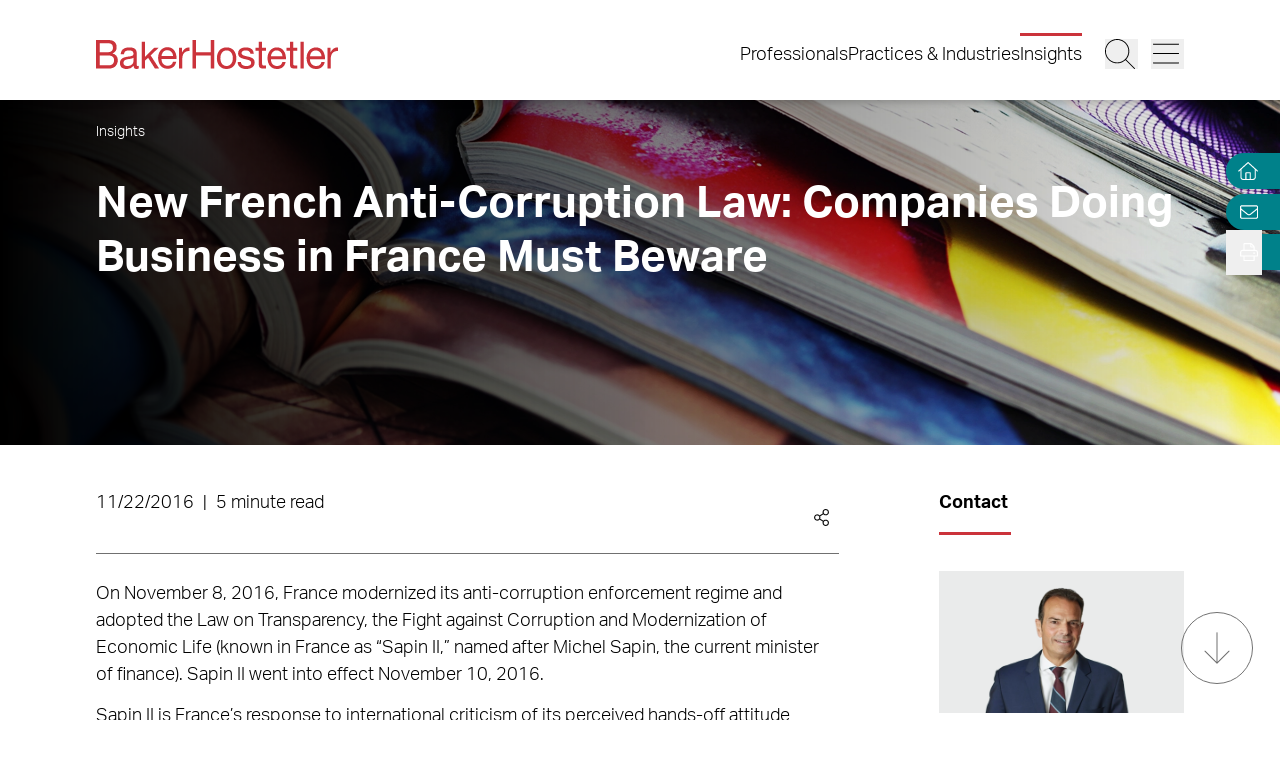

--- FILE ---
content_type: text/html; charset=utf-8
request_url: https://www.bakerlaw.com/insights/new-french-anti-corruption-law-companies-doing-business-in-france-must-beware/
body_size: 28306
content:
<!DOCTYPE html><html lang="en" class="text-base font-light md:overflow-y-scroll md:text-lg"><head><meta charSet="utf-8"/><meta property="og:type" content="website"/><meta property="og:locale" content="en_US"/><meta property="og:site_name" content="BakerHostetler"/><title>New French Anti-Corruption Law: Companies Doing Business in France Must Beware | BakerHostetler</title><meta name="robots" content="index,follow"/><meta name="description" content="Discover the latest trends, analysis, and perspectives on diverse legal matters from BakerHostetler."/><meta property="og:title" content="New French Anti-Corruption Law: Companies Doing Business in France Must Beware | BakerHostetler"/><meta property="og:description" content="Discover the latest trends, analysis, and perspectives on diverse legal matters from BakerHostetler."/><meta property="og:url" content="https://www.bakerlaw.com/insights/new-french-anti-corruption-law-companies-doing-business-in-france-must-beware/"/><meta property="og:image" content="https://admin.bakerlaw.com/wp-content/uploads/2023/05/Publications_GettyImages-186133593-1024x299.webp"/><link rel="canonical" href="https://www.bakerlaw.com/insights/new-french-anti-corruption-law-companies-doing-business-in-france-must-beware/"/><script type="application/ld+json">{"@context":"https://schema.org","@type":"Article","datePublished":"2016-11-22T00:00:00+00:00","description":"Discover the latest trends, analysis, and perspectives on diverse legal matters from BakerHostetler.","mainEntityOfPage":{"@type":"WebPage"},"headline":"New French Anti-Corruption Law: Companies Doing Business in France Must Beware | BakerHostetler","image":["https://admin.bakerlaw.com/wp-content/uploads/2023/05/Publications_GettyImages-186133593-1024x299.webp"],"dateModified":"2023-07-10T17:03:15+00:00"}</script><meta name="google-site-verification" content="psArv4Npe5nqJWRyh4cQ-jVeK8DFKJzUN3SlsqsqBmA"/><meta name="viewport" content="width=device-width, initial-scale=1.0"/><meta http-equiv="x-ua-compatible" content="ie=edge"/><link rel="preload" as="image" imageSrcSet="/_next/image/?url=https%3A%2F%2Fadmin.bakerlaw.com%2Fwp-content%2Fuploads%2F2023%2F05%2FPublications_GettyImages-186133593.webp&amp;w=640&amp;q=100 640w, /_next/image/?url=https%3A%2F%2Fadmin.bakerlaw.com%2Fwp-content%2Fuploads%2F2023%2F05%2FPublications_GettyImages-186133593.webp&amp;w=750&amp;q=100 750w, /_next/image/?url=https%3A%2F%2Fadmin.bakerlaw.com%2Fwp-content%2Fuploads%2F2023%2F05%2FPublications_GettyImages-186133593.webp&amp;w=828&amp;q=100 828w, /_next/image/?url=https%3A%2F%2Fadmin.bakerlaw.com%2Fwp-content%2Fuploads%2F2023%2F05%2FPublications_GettyImages-186133593.webp&amp;w=1080&amp;q=100 1080w, /_next/image/?url=https%3A%2F%2Fadmin.bakerlaw.com%2Fwp-content%2Fuploads%2F2023%2F05%2FPublications_GettyImages-186133593.webp&amp;w=1200&amp;q=100 1200w, /_next/image/?url=https%3A%2F%2Fadmin.bakerlaw.com%2Fwp-content%2Fuploads%2F2023%2F05%2FPublications_GettyImages-186133593.webp&amp;w=1920&amp;q=100 1920w, /_next/image/?url=https%3A%2F%2Fadmin.bakerlaw.com%2Fwp-content%2Fuploads%2F2023%2F05%2FPublications_GettyImages-186133593.webp&amp;w=2048&amp;q=100 2048w, /_next/image/?url=https%3A%2F%2Fadmin.bakerlaw.com%2Fwp-content%2Fuploads%2F2023%2F05%2FPublications_GettyImages-186133593.webp&amp;w=3840&amp;q=100 3840w" imageSizes="100vw" fetchpriority="high"/><link rel="preload" as="image" imageSrcSet="/_next/image/?url=https%3A%2F%2Fadmin.bakerlaw.com%2Fwp-content%2Fuploads%2F2023%2F04%2FStamboulidis_George_385_05490.webp&amp;w=384&amp;q=100 1x, /_next/image/?url=https%3A%2F%2Fadmin.bakerlaw.com%2Fwp-content%2Fuploads%2F2023%2F04%2FStamboulidis_George_385_05490.webp&amp;w=640&amp;q=100 2x" fetchpriority="high"/><link rel="preload" as="image" imageSrcSet="/_next/image/?url=https%3A%2F%2Fadmin.bakerlaw.com%2Fwp-content%2Fuploads%2F2026%2F01%2FBusiness-Man-Shaking-Hands-GettyImages-1739274114-1200x630-1-1024x538.jpg&amp;w=256&amp;q=100 256w, /_next/image/?url=https%3A%2F%2Fadmin.bakerlaw.com%2Fwp-content%2Fuploads%2F2026%2F01%2FBusiness-Man-Shaking-Hands-GettyImages-1739274114-1200x630-1-1024x538.jpg&amp;w=384&amp;q=100 384w, /_next/image/?url=https%3A%2F%2Fadmin.bakerlaw.com%2Fwp-content%2Fuploads%2F2026%2F01%2FBusiness-Man-Shaking-Hands-GettyImages-1739274114-1200x630-1-1024x538.jpg&amp;w=640&amp;q=100 640w, /_next/image/?url=https%3A%2F%2Fadmin.bakerlaw.com%2Fwp-content%2Fuploads%2F2026%2F01%2FBusiness-Man-Shaking-Hands-GettyImages-1739274114-1200x630-1-1024x538.jpg&amp;w=750&amp;q=100 750w, /_next/image/?url=https%3A%2F%2Fadmin.bakerlaw.com%2Fwp-content%2Fuploads%2F2026%2F01%2FBusiness-Man-Shaking-Hands-GettyImages-1739274114-1200x630-1-1024x538.jpg&amp;w=828&amp;q=100 828w, /_next/image/?url=https%3A%2F%2Fadmin.bakerlaw.com%2Fwp-content%2Fuploads%2F2026%2F01%2FBusiness-Man-Shaking-Hands-GettyImages-1739274114-1200x630-1-1024x538.jpg&amp;w=1080&amp;q=100 1080w, /_next/image/?url=https%3A%2F%2Fadmin.bakerlaw.com%2Fwp-content%2Fuploads%2F2026%2F01%2FBusiness-Man-Shaking-Hands-GettyImages-1739274114-1200x630-1-1024x538.jpg&amp;w=1200&amp;q=100 1200w, /_next/image/?url=https%3A%2F%2Fadmin.bakerlaw.com%2Fwp-content%2Fuploads%2F2026%2F01%2FBusiness-Man-Shaking-Hands-GettyImages-1739274114-1200x630-1-1024x538.jpg&amp;w=1920&amp;q=100 1920w, /_next/image/?url=https%3A%2F%2Fadmin.bakerlaw.com%2Fwp-content%2Fuploads%2F2026%2F01%2FBusiness-Man-Shaking-Hands-GettyImages-1739274114-1200x630-1-1024x538.jpg&amp;w=2048&amp;q=100 2048w, /_next/image/?url=https%3A%2F%2Fadmin.bakerlaw.com%2Fwp-content%2Fuploads%2F2026%2F01%2FBusiness-Man-Shaking-Hands-GettyImages-1739274114-1200x630-1-1024x538.jpg&amp;w=3840&amp;q=100 3840w" imageSizes="(max-width: 768px) 100vw, (max-width: 1024px) 50vw, (max-width: 1280px) 33vw, 25vw" fetchpriority="high"/><link rel="preload" as="image" imageSrcSet="/_next/image/?url=https%3A%2F%2Fadmin.bakerlaw.com%2Fwp-content%2Fuploads%2F2024%2F07%2FMUDGE_Amy_1200x630_4c-1024x538.jpg&amp;w=256&amp;q=100 256w, /_next/image/?url=https%3A%2F%2Fadmin.bakerlaw.com%2Fwp-content%2Fuploads%2F2024%2F07%2FMUDGE_Amy_1200x630_4c-1024x538.jpg&amp;w=384&amp;q=100 384w, /_next/image/?url=https%3A%2F%2Fadmin.bakerlaw.com%2Fwp-content%2Fuploads%2F2024%2F07%2FMUDGE_Amy_1200x630_4c-1024x538.jpg&amp;w=640&amp;q=100 640w, /_next/image/?url=https%3A%2F%2Fadmin.bakerlaw.com%2Fwp-content%2Fuploads%2F2024%2F07%2FMUDGE_Amy_1200x630_4c-1024x538.jpg&amp;w=750&amp;q=100 750w, /_next/image/?url=https%3A%2F%2Fadmin.bakerlaw.com%2Fwp-content%2Fuploads%2F2024%2F07%2FMUDGE_Amy_1200x630_4c-1024x538.jpg&amp;w=828&amp;q=100 828w, /_next/image/?url=https%3A%2F%2Fadmin.bakerlaw.com%2Fwp-content%2Fuploads%2F2024%2F07%2FMUDGE_Amy_1200x630_4c-1024x538.jpg&amp;w=1080&amp;q=100 1080w, /_next/image/?url=https%3A%2F%2Fadmin.bakerlaw.com%2Fwp-content%2Fuploads%2F2024%2F07%2FMUDGE_Amy_1200x630_4c-1024x538.jpg&amp;w=1200&amp;q=100 1200w, /_next/image/?url=https%3A%2F%2Fadmin.bakerlaw.com%2Fwp-content%2Fuploads%2F2024%2F07%2FMUDGE_Amy_1200x630_4c-1024x538.jpg&amp;w=1920&amp;q=100 1920w, /_next/image/?url=https%3A%2F%2Fadmin.bakerlaw.com%2Fwp-content%2Fuploads%2F2024%2F07%2FMUDGE_Amy_1200x630_4c-1024x538.jpg&amp;w=2048&amp;q=100 2048w, /_next/image/?url=https%3A%2F%2Fadmin.bakerlaw.com%2Fwp-content%2Fuploads%2F2024%2F07%2FMUDGE_Amy_1200x630_4c-1024x538.jpg&amp;w=3840&amp;q=100 3840w" imageSizes="(max-width: 768px) 100vw, (max-width: 1024px) 50vw, (max-width: 1280px) 33vw, 25vw" fetchpriority="high"/><link rel="preload" as="image" imageSrcSet="/_next/image/?url=https%3A%2F%2Fadmin.bakerlaw.com%2Fwp-content%2Fuploads%2F2026%2F01%2FGavel-Scale-GettyImages-1317360171-1200x630-1-1024x538.jpg&amp;w=256&amp;q=100 256w, /_next/image/?url=https%3A%2F%2Fadmin.bakerlaw.com%2Fwp-content%2Fuploads%2F2026%2F01%2FGavel-Scale-GettyImages-1317360171-1200x630-1-1024x538.jpg&amp;w=384&amp;q=100 384w, /_next/image/?url=https%3A%2F%2Fadmin.bakerlaw.com%2Fwp-content%2Fuploads%2F2026%2F01%2FGavel-Scale-GettyImages-1317360171-1200x630-1-1024x538.jpg&amp;w=640&amp;q=100 640w, /_next/image/?url=https%3A%2F%2Fadmin.bakerlaw.com%2Fwp-content%2Fuploads%2F2026%2F01%2FGavel-Scale-GettyImages-1317360171-1200x630-1-1024x538.jpg&amp;w=750&amp;q=100 750w, /_next/image/?url=https%3A%2F%2Fadmin.bakerlaw.com%2Fwp-content%2Fuploads%2F2026%2F01%2FGavel-Scale-GettyImages-1317360171-1200x630-1-1024x538.jpg&amp;w=828&amp;q=100 828w, /_next/image/?url=https%3A%2F%2Fadmin.bakerlaw.com%2Fwp-content%2Fuploads%2F2026%2F01%2FGavel-Scale-GettyImages-1317360171-1200x630-1-1024x538.jpg&amp;w=1080&amp;q=100 1080w, /_next/image/?url=https%3A%2F%2Fadmin.bakerlaw.com%2Fwp-content%2Fuploads%2F2026%2F01%2FGavel-Scale-GettyImages-1317360171-1200x630-1-1024x538.jpg&amp;w=1200&amp;q=100 1200w, /_next/image/?url=https%3A%2F%2Fadmin.bakerlaw.com%2Fwp-content%2Fuploads%2F2026%2F01%2FGavel-Scale-GettyImages-1317360171-1200x630-1-1024x538.jpg&amp;w=1920&amp;q=100 1920w, /_next/image/?url=https%3A%2F%2Fadmin.bakerlaw.com%2Fwp-content%2Fuploads%2F2026%2F01%2FGavel-Scale-GettyImages-1317360171-1200x630-1-1024x538.jpg&amp;w=2048&amp;q=100 2048w, /_next/image/?url=https%3A%2F%2Fadmin.bakerlaw.com%2Fwp-content%2Fuploads%2F2026%2F01%2FGavel-Scale-GettyImages-1317360171-1200x630-1-1024x538.jpg&amp;w=3840&amp;q=100 3840w" imageSizes="(max-width: 768px) 100vw, (max-width: 1024px) 50vw, (max-width: 1280px) 33vw, 25vw" fetchpriority="high"/><link rel="preload" as="image" imageSrcSet="/_next/image/?url=https%3A%2F%2Fadmin.bakerlaw.com%2Fwp-content%2Fuploads%2F2024%2F01%2FSherer_James_10067_1200x630_4c-1024x538.jpg&amp;w=256&amp;q=100 256w, /_next/image/?url=https%3A%2F%2Fadmin.bakerlaw.com%2Fwp-content%2Fuploads%2F2024%2F01%2FSherer_James_10067_1200x630_4c-1024x538.jpg&amp;w=384&amp;q=100 384w, /_next/image/?url=https%3A%2F%2Fadmin.bakerlaw.com%2Fwp-content%2Fuploads%2F2024%2F01%2FSherer_James_10067_1200x630_4c-1024x538.jpg&amp;w=640&amp;q=100 640w, /_next/image/?url=https%3A%2F%2Fadmin.bakerlaw.com%2Fwp-content%2Fuploads%2F2024%2F01%2FSherer_James_10067_1200x630_4c-1024x538.jpg&amp;w=750&amp;q=100 750w, /_next/image/?url=https%3A%2F%2Fadmin.bakerlaw.com%2Fwp-content%2Fuploads%2F2024%2F01%2FSherer_James_10067_1200x630_4c-1024x538.jpg&amp;w=828&amp;q=100 828w, /_next/image/?url=https%3A%2F%2Fadmin.bakerlaw.com%2Fwp-content%2Fuploads%2F2024%2F01%2FSherer_James_10067_1200x630_4c-1024x538.jpg&amp;w=1080&amp;q=100 1080w, /_next/image/?url=https%3A%2F%2Fadmin.bakerlaw.com%2Fwp-content%2Fuploads%2F2024%2F01%2FSherer_James_10067_1200x630_4c-1024x538.jpg&amp;w=1200&amp;q=100 1200w, /_next/image/?url=https%3A%2F%2Fadmin.bakerlaw.com%2Fwp-content%2Fuploads%2F2024%2F01%2FSherer_James_10067_1200x630_4c-1024x538.jpg&amp;w=1920&amp;q=100 1920w, /_next/image/?url=https%3A%2F%2Fadmin.bakerlaw.com%2Fwp-content%2Fuploads%2F2024%2F01%2FSherer_James_10067_1200x630_4c-1024x538.jpg&amp;w=2048&amp;q=100 2048w, /_next/image/?url=https%3A%2F%2Fadmin.bakerlaw.com%2Fwp-content%2Fuploads%2F2024%2F01%2FSherer_James_10067_1200x630_4c-1024x538.jpg&amp;w=3840&amp;q=100 3840w" imageSizes="(max-width: 768px) 100vw, (max-width: 1024px) 50vw, (max-width: 1280px) 33vw, 25vw" fetchpriority="high"/><meta name="next-head-count" content="22"/><link rel="apple-touch-icon" sizes="180x180" href="/favicon/apple-touch-icon.png"/><link rel="icon" type="image/png" sizes="32x32" href="/favicon/favicon-32x32.png"/><link rel="icon" type="image/png" sizes="16x16" href="/favicon/favicon-16x16.png"/><link rel="manifest" href="/favicon/site.webmanifest" crossorigin="use-credentials"/><link rel="mask-icon" href="/favicon/safari-pinned-tab.svg" color="#cb333b"/><link rel="shortcut icon" href="/favicon/favicon.ico"/><meta name="msapplication-TileColor" content="#cb333b"/><meta name="msapplication-config" content="/favicon/browserconfig.xml"/><meta name="theme-color" content="#fff"/><link rel="preconnect" href="https://use.typekit.net" crossorigin /><link rel="preload" href="/_next/static/css/4dfc763029f80545.css" as="style"/><link rel="stylesheet" href="/_next/static/css/4dfc763029f80545.css" data-n-g=""/><link rel="preload" href="/_next/static/css/158c364bec0440f7.css" as="style"/><link rel="stylesheet" href="/_next/static/css/158c364bec0440f7.css" data-n-p=""/><noscript data-n-css=""></noscript><script defer="" nomodule="" src="/_next/static/chunks/polyfills-42372ed130431b0a.js"></script><script defer="" src="/_next/static/chunks/4956.9d893c550d8ac8cc.js"></script><script src="/_next/static/chunks/webpack-646659c1bef0e489.js" defer=""></script><script src="/_next/static/chunks/framework-945b357d4a851f4b.js" defer=""></script><script src="/_next/static/chunks/main-6d2f77a4512ad2c5.js" defer=""></script><script src="/_next/static/chunks/pages/_app-96b51f36a6550eb2.js" defer=""></script><script src="/_next/static/chunks/6261-8741bb3e75734e0a.js" defer=""></script><script src="/_next/static/chunks/8736-8a79aabcff8c60d4.js" defer=""></script><script src="/_next/static/chunks/3126-66c7622d15863004.js" defer=""></script><script src="/_next/static/chunks/3924-a60eaa977b2d67d0.js" defer=""></script><script src="/_next/static/chunks/2651-0c8ca9cee62088c0.js" defer=""></script><script src="/_next/static/chunks/6760-f486112541546134.js" defer=""></script><script src="/_next/static/chunks/6652-f0115dc4f827d604.js" defer=""></script><script src="/_next/static/chunks/2114-593253ce2c562c0f.js" defer=""></script><script src="/_next/static/chunks/1551-fcdfa48d0c761e51.js" defer=""></script><script src="/_next/static/chunks/7215-c2284cca75c2ca59.js" defer=""></script><script src="/_next/static/chunks/7402-e20eefb4c2656cad.js" defer=""></script><script src="/_next/static/chunks/8825-1b80bc22fcfe908d.js" defer=""></script><script src="/_next/static/chunks/3723-bbdb834dc3f3e750.js" defer=""></script><script src="/_next/static/chunks/pages/insights/%5B%5B...slug%5D%5D-f3d89be0d99286ce.js" defer=""></script><script src="/_next/static/_Lu0fbinjDcbGfOCfSKJ1/_buildManifest.js" defer=""></script><script src="/_next/static/_Lu0fbinjDcbGfOCfSKJ1/_ssgManifest.js" defer=""></script><style data-href="https://use.typekit.net/wbi6ufe.css">@import url("https://p.typekit.net/p.css?s=1&k=wbi6ufe&ht=tk&f=14034.14035.14036.14037&a=84481522&app=typekit&e=css");@font-face{font-family:"aktiv-grotesk";src:url("https://use.typekit.net/af/a798a9/000000000000000077359d55/30/l?primer=f592e0a4b9356877842506ce344308576437e4f677d7c9b78ca2162e6cad991a&fvd=n7&v=3") format("woff2"),url("https://use.typekit.net/af/a798a9/000000000000000077359d55/30/d?primer=f592e0a4b9356877842506ce344308576437e4f677d7c9b78ca2162e6cad991a&fvd=n7&v=3") format("woff"),url("https://use.typekit.net/af/a798a9/000000000000000077359d55/30/a?primer=f592e0a4b9356877842506ce344308576437e4f677d7c9b78ca2162e6cad991a&fvd=n7&v=3") format("opentype");font-display:swap;font-style:normal;font-weight:700;font-stretch:normal}@font-face{font-family:"aktiv-grotesk";src:url("https://use.typekit.net/af/8e3d9f/000000000000000077359d58/30/l?primer=f592e0a4b9356877842506ce344308576437e4f677d7c9b78ca2162e6cad991a&fvd=i7&v=3") format("woff2"),url("https://use.typekit.net/af/8e3d9f/000000000000000077359d58/30/d?primer=f592e0a4b9356877842506ce344308576437e4f677d7c9b78ca2162e6cad991a&fvd=i7&v=3") format("woff"),url("https://use.typekit.net/af/8e3d9f/000000000000000077359d58/30/a?primer=f592e0a4b9356877842506ce344308576437e4f677d7c9b78ca2162e6cad991a&fvd=i7&v=3") format("opentype");font-display:swap;font-style:italic;font-weight:700;font-stretch:normal}@font-face{font-family:"aktiv-grotesk";src:url("https://use.typekit.net/af/63d81f/000000000000000077359d5a/30/l?primer=f592e0a4b9356877842506ce344308576437e4f677d7c9b78ca2162e6cad991a&fvd=n3&v=3") format("woff2"),url("https://use.typekit.net/af/63d81f/000000000000000077359d5a/30/d?primer=f592e0a4b9356877842506ce344308576437e4f677d7c9b78ca2162e6cad991a&fvd=n3&v=3") format("woff"),url("https://use.typekit.net/af/63d81f/000000000000000077359d5a/30/a?primer=f592e0a4b9356877842506ce344308576437e4f677d7c9b78ca2162e6cad991a&fvd=n3&v=3") format("opentype");font-display:swap;font-style:normal;font-weight:300;font-stretch:normal}@font-face{font-family:"aktiv-grotesk";src:url("https://use.typekit.net/af/e4f1f2/000000000000000077359d5c/30/l?primer=f592e0a4b9356877842506ce344308576437e4f677d7c9b78ca2162e6cad991a&fvd=i3&v=3") format("woff2"),url("https://use.typekit.net/af/e4f1f2/000000000000000077359d5c/30/d?primer=f592e0a4b9356877842506ce344308576437e4f677d7c9b78ca2162e6cad991a&fvd=i3&v=3") format("woff"),url("https://use.typekit.net/af/e4f1f2/000000000000000077359d5c/30/a?primer=f592e0a4b9356877842506ce344308576437e4f677d7c9b78ca2162e6cad991a&fvd=i3&v=3") format("opentype");font-display:swap;font-style:italic;font-weight:300;font-stretch:normal}.tk-aktiv-grotesk{font-family:"aktiv-grotesk",sans-serif}</style></head><body><div id="__next"><a href="#page-content" class="SkipToContent_skip__YR1vo">Skip to Main Content</a><header role="banner" class="container fixed left-1/2 top-0 z-50 flex min-h-[65px] -translate-x-1/2 justify-between bg-white shadow md:min-h-[100px]"><div class="mb-4 flex w-full items-end justify-between md:mb-7"><a aria-label="Back to Home" class="border-b-0" href="/"><figure></figure></a><div class="inline-flex items-end"><nav class="ml-auto hidden items-center md:inline-flex" aria-label="Header Menu"><ul class="ml-auto mr-5 inline-flex gap-x-5 flex-column"><li class="group relative"><a target="_self" class="hover:text-black border-b-0 before:h-[3px] before:bg-red-500 before:absolute before:w-0 before:-top-2 hover:before:w-full before:transition-all before:duration-300 before:delay-100" href="/professionals/">Professionals</a></li><li class="group relative"><a target="_self" class="hover:text-black border-b-0 before:h-[3px] before:bg-red-500 before:absolute before:w-0 before:-top-2 hover:before:w-full before:transition-all before:duration-300 before:delay-100" href="/services/">Practices &amp; Industries</a></li><li class="group relative"><a target="_self" class="before:!w-full hover:text-black border-b-0 before:h-[3px] before:bg-red-500 before:absolute before:w-0 before:-top-2 hover:before:w-full before:transition-all before:duration-300 before:delay-100" href="/insights/">Insights</a></li></ul></nav><button class="mr-3 w-[27px] md:w-[33px]" aria-label="Search Button"><svg fill="currentColor" viewBox="0 0 512 512" aria-hidden="true" class="h-[24px] w-[24px] md:h-[30px] md:w-[30px]"><title>Search</title><path d="M509.7 498.3l-149.2-149.2C394.8 312.1 415.1 262.6 415.1 208c0-114.9-93.13-208-208-208S-.0002 93.13-.0002 208S93.12 416 207.1 416c54.55 0 104.1-21.17 141.2-55.54l149.2 149.2C499.9 511.2 501.9 512 503.1 512s4.094-.7813 5.656-2.344C512.8 506.5 512.8 501.5 509.7 498.3zM207.1 400c-105.9 0-192-86.13-192-192s86.13-192 192-192s192 86.13 192 192S313.9 400 207.1 400z"></path></svg></button><button class="w-[27px] md:w-[33px]" aria-label="Menu Button"><svg fill="currentColor" viewBox="0 0 448 512" aria-hidden="true" class="h-[24px] w-[24px] md:h-[30px] md:w-[30px]"><title>Menu</title><path d="M0 88C0 83.58 3.582 80 8 80H440C444.4 80 448 83.58 448 88C448 92.42 444.4 96 440 96H8C3.582 96 0 92.42 0 88zM0 248C0 243.6 3.582 240 8 240H440C444.4 240 448 243.6 448 248C448 252.4 444.4 256 440 256H8C3.582 256 0 252.4 0 248zM440 416H8C3.582 416 0 412.4 0 408C0 403.6 3.582 400 8 400H440C444.4 400 448 403.6 448 408C448 412.4 444.4 416 440 416z"></path></svg></button></div></div></header><section aria-label="Overlay Menu" class="fixed right-0 top-[65px] z-40 h-screen max-w-[100vw] bg-gray-200 shadow transition-all duration-700 ease-in-out md:top-[100px] 4xl:right-outer-gap w-0" data-headlessui-state=""><div class="overflow-y-auto px-mobile md:px-6" id="headlessui-popover-panel-:R5qt6:" tabindex="-1" style="--button-width:0px" data-headlessui-state=""></div></section><span hidden="" style="position:fixed;top:1px;left:1px;width:1px;height:0;padding:0;margin:-1px;overflow:hidden;clip:rect(0, 0, 0, 0);white-space:nowrap;border-width:0;display:none"></span><section aria-label="Overlay Search" class="fixed right-0 top-[65px] z-40 h-screen max-w-[100vw] bg-gray-200 shadow transition-all duration-700 ease-in-out md:top-[100px] 4xl:right-outer-gap w-0" data-headlessui-state=""><div class="px-mobile md:px-6" id="headlessui-popover-panel-:R5ut6:" tabindex="-1" style="--button-width:0px" data-headlessui-state=""></div></section><span hidden="" style="position:fixed;top:1px;left:1px;width:1px;height:0;padding:0;margin:-1px;overflow:hidden;clip:rect(0, 0, 0, 0);white-space:nowrap;border-width:0;display:none"></span><div class="mt-[65px] flex flex-1 flex-col md:mt-[100px]"><section class="container relative mb-8 flex min-h-[275px] w-full flex-col items-start justify-start py-6 md:mb-10 md:min-h-[345px] md:pt-4 text-white hover:text-white hover:border-white" aria-label="Page Header" role="banner"><div class="Image_image__a3IOa absolute left-0 top-0 h-full w-full object-cover Image_hasImageFill__oJnmL"><img alt="Featured Image of New French Anti-Corruption Law: Companies Doing Business in France Must Beware" fetchpriority="high" decoding="async" data-nimg="fill" class="Image_imageFill__0p_aD" style="position:absolute;height:100%;width:100%;left:0;top:0;right:0;bottom:0;color:transparent" sizes="100vw" srcSet="/_next/image/?url=https%3A%2F%2Fadmin.bakerlaw.com%2Fwp-content%2Fuploads%2F2023%2F05%2FPublications_GettyImages-186133593.webp&amp;w=640&amp;q=100 640w, /_next/image/?url=https%3A%2F%2Fadmin.bakerlaw.com%2Fwp-content%2Fuploads%2F2023%2F05%2FPublications_GettyImages-186133593.webp&amp;w=750&amp;q=100 750w, /_next/image/?url=https%3A%2F%2Fadmin.bakerlaw.com%2Fwp-content%2Fuploads%2F2023%2F05%2FPublications_GettyImages-186133593.webp&amp;w=828&amp;q=100 828w, /_next/image/?url=https%3A%2F%2Fadmin.bakerlaw.com%2Fwp-content%2Fuploads%2F2023%2F05%2FPublications_GettyImages-186133593.webp&amp;w=1080&amp;q=100 1080w, /_next/image/?url=https%3A%2F%2Fadmin.bakerlaw.com%2Fwp-content%2Fuploads%2F2023%2F05%2FPublications_GettyImages-186133593.webp&amp;w=1200&amp;q=100 1200w, /_next/image/?url=https%3A%2F%2Fadmin.bakerlaw.com%2Fwp-content%2Fuploads%2F2023%2F05%2FPublications_GettyImages-186133593.webp&amp;w=1920&amp;q=100 1920w, /_next/image/?url=https%3A%2F%2Fadmin.bakerlaw.com%2Fwp-content%2Fuploads%2F2023%2F05%2FPublications_GettyImages-186133593.webp&amp;w=2048&amp;q=100 2048w, /_next/image/?url=https%3A%2F%2Fadmin.bakerlaw.com%2Fwp-content%2Fuploads%2F2023%2F05%2FPublications_GettyImages-186133593.webp&amp;w=3840&amp;q=100 3840w" src="/_next/image/?url=https%3A%2F%2Fadmin.bakerlaw.com%2Fwp-content%2Fuploads%2F2023%2F05%2FPublications_GettyImages-186133593.webp&amp;w=3840&amp;q=100"/></div><div class="absolute left-0 top-0 h-full w-full bg-gradient-to-r from-black to-transparent opacity-100 bg-blend-multiply"></div><div class="z-10"><nav aria-label="Breadcrumb Navigation" class="z-10"><ul class="hidden gap-1 lg:inline-flex mb-7"><li class="after:ml-1 after:text-xs after:content-[&#x27;—&#x27;] after:last:hidden"><a class="border-b-0 text-xs hover:border-b hover:border-black text-white hover:text-white hover:border-white" href="/insights/"><span class="RichText_richtext__0_pny">Insights</span></a></li></ul></nav><h1 class="max-w-9/10 md:max-w-none">New French Anti-Corruption Law: Companies Doing Business in France Must Beware</h1></div></section><main id="page-content"><div class="container mb-6 xl:mb-16"><div class="gap-8 xl:grid xl:grid-cols-12"><div class="xl:col-span-9 xl:mr-[5vw]"><section aria-label="Post Meta" class="relative mb-6 flex w-full flex-wrap items-center justify-between border-b border-gray-400 pb-2"><span class="RichText_richtext__0_pny">11/22/2016<span class="px-2">|</span>5 minute read</span><div class="group relative right-0 inline-flex cursor-pointer items-center xl:absolute"><div class="mr-2 group-hover:flex xl:hidden"><button class="react-share__ShareButton mr-1" style="background-color:transparent;border:none;padding:0;font:inherit;color:inherit;cursor:pointer"><svg viewBox="0 0 64 64" width="32" height="32"><circle cx="32" cy="32" r="32" fill="#0077B5"></circle><path d="M20.4,44h5.4V26.6h-5.4V44z M23.1,18c-1.7,0-3.1,1.4-3.1,3.1c0,1.7,1.4,3.1,3.1,3.1 c1.7,0,3.1-1.4,3.1-3.1C26.2,19.4,24.8,18,23.1,18z M39.5,26.2c-2.6,0-4.4,1.4-5.1,2.8h-0.1v-2.4h-5.2V44h5.4v-8.6 c0-2.3,0.4-4.5,3.2-4.5c2.8,0,2.8,2.6,2.8,4.6V44H46v-9.5C46,29.8,45,26.2,39.5,26.2z" fill="white"></path></svg></button><button class="react-share__ShareButton" style="background-color:transparent;border:none;padding:0;font:inherit;color:inherit;cursor:pointer"><svg viewBox="0 0 64 64" width="32" height="32" class="mr-1"><circle cx="32" cy="32" r="32" fill="#000000"></circle><path d="M 41.116 18.375 h 4.962 l -10.8405 12.39 l 12.753 16.86 H 38.005 l -7.821 -10.2255 L 21.235 47.625 H 16.27 l 11.595 -13.2525 L 15.631 18.375 H 25.87 l 7.0695 9.3465 z m -1.7415 26.28 h 2.7495 L 24.376 21.189 H 21.4255 z" fill="white"></path></svg></button><button class="react-share__ShareButton" style="background-color:transparent;border:none;padding:0;font:inherit;color:inherit;cursor:pointer"><svg viewBox="0 0 64 64" width="32" height="32"><circle cx="32" cy="32" r="32" fill="#0965FE"></circle><path d="M34.1,47V33.3h4.6l0.7-5.3h-5.3v-3.4c0-1.5,0.4-2.6,2.6-2.6l2.8,0v-4.8c-0.5-0.1-2.2-0.2-4.1-0.2 c-4.1,0-6.9,2.5-6.9,7V28H24v5.3h4.6V47H34.1z" fill="white"></path></svg></button></div><svg fill="currentColor" viewBox="0 0 448 512" aria-hidden="true" class="mr-2 hidden h-[17px] w-[17px] xl:block"><title>Share</title><path d="M352 320c-28.6 0-54.2 12.5-71.8 32.3l-95.5-59.7c9.6-23.4 9.7-49.8 0-73.2l95.5-59.7c17.6 19.8 43.2 32.3 71.8 32.3 53 0 96-43 96-96S405 0 352 0s-96 43-96 96c0 13 2.6 25.3 7.2 36.6l-95.5 59.7C150.2 172.5 124.6 160 96 160c-53 0-96 43-96 96s43 96 96 96c28.6 0 54.2-12.5 71.8-32.3l95.5 59.7c-4.7 11.3-7.2 23.6-7.2 36.6 0 53 43 96 96 96s96-43 96-96c-.1-53-43.1-96-96.1-96zm0-288c35.3 0 64 28.7 64 64s-28.7 64-64 64-64-28.7-64-64 28.7-64 64-64zM96 320c-35.3 0-64-28.7-64-64s28.7-64 64-64 64 28.7 64 64-28.7 64-64 64zm256 160c-35.3 0-64-28.7-64-64s28.7-64 64-64 64 28.7 64 64-28.7 64-64 64z"></path></svg></div></section><hr/><div class="widget related-services border-b border-gray-400 scroll-mt-24" role="region" aria-label="Related Services"><div class="widget-title py-3 group"><button class="flex items-center justify-between w-full [&amp;&gt;h2]:mb-0 [&amp;&gt;h3]:mb-0 text-left [&amp;&gt;h2]:mr-1 [&amp;&gt;h3]:mr-1 [&amp;&gt;h2]:text-base [&amp;&gt;h3]:text-sm [&amp;&gt;h4]:text-xs [&amp;&gt;h5]:text-xs [&amp;&gt;h6]:text-xs [&amp;&gt;h2]:md:text-2xl [&amp;&gt;h3]:md:text-xl [&amp;&gt;h4]:md:text-lg [&amp;&gt;h5]:md:text-base [&amp;&gt;h6]:md:text-sm" id="headlessui-disclosure-button-:R8ol7d6:" type="button" aria-expanded="false" data-headlessui-state=""><h2>Related Services</h2><svg fill="currentColor" viewBox="0 0 448 512" aria-hidden="true" class="h-4 min-h-4 w-4 min-w-4 fill-red-500 transition-all delay-75 duration-300 group-hover:rotate-90 md:h-6 md:w-6"><title>Plus</title><path d="M432 256C432 260.4 428.4 264 424 264h-192v192c0 4.422-3.578 8.006-8 8.006S216 460.4 216 456v-192h-192c-4.422 0-8-3.572-8-7.994C16 251.6 19.58 248 24 248h192v-192c0-4.422 3.578-7.994 8-7.994S232 51.58 232 56v192h192C428.4 248 432 251.6 432 256z"></path></svg></button></div></div></div><aside class="mt-14 xl:col-span-3 xl:mt-0"><section aria-label="Contact" class="mb-6 border-b border-gray-400 pb-7"><h2 class="relative after:absolute after:-bottom-4 after:left-0 after:box-content after:h-[3px] after:w-16 after:bg-red-500 mb-10 md:mb-12 !mb-12 text-base">Contact</h2><div class="row-auto grid grid-cols-1 gap-8 sm:grid-cols-2 md:gap-10 xl:grid-cols-1"><div><a class="relative block w-full border-b-0 after:box-content after:block after:pt-[58%]" aria-label="Read more about George A. Stamboulidis" href="/professionals/george-a-stamboulidis/"><div class="absolute h-full w-full bg-gray-300"></div><div class="Image_image__a3IOa absolute top-0 mx-auto flex h-full w-full justify-center overflow-hidden pt-2 [&amp;&gt;img]:absolute [&amp;&gt;img]:h-full [&amp;&gt;img]:w-auto [&amp;&gt;img]:origin-top [&amp;&gt;img]:object-cover [&amp;&gt;img]:transition-transform [&amp;&gt;img]:duration-300 [&amp;&gt;img]:hover:scale-[1.03]"><img alt="George A. Stamboulidis" fetchpriority="high" width="282" height="165" decoding="async" data-nimg="1" class="" style="color:transparent" srcSet="/_next/image/?url=https%3A%2F%2Fadmin.bakerlaw.com%2Fwp-content%2Fuploads%2F2023%2F04%2FStamboulidis_George_385_05490.webp&amp;w=384&amp;q=100 1x, /_next/image/?url=https%3A%2F%2Fadmin.bakerlaw.com%2Fwp-content%2Fuploads%2F2023%2F04%2FStamboulidis_George_385_05490.webp&amp;w=640&amp;q=100 2x" src="/_next/image/?url=https%3A%2F%2Fadmin.bakerlaw.com%2Fwp-content%2Fuploads%2F2023%2F04%2FStamboulidis_George_385_05490.webp&amp;w=640&amp;q=100"/></div></a><div class="mt-2"><a class="relative mb-2 border-b-0 font-bold after:absolute after:bottom-0 after:box-content after:block after:h-[1px] after:w-0 after:bg-red-500 after:transition-all after:delay-100 after:duration-200 after:hover:w-full" href="/professionals/george-a-stamboulidis/">George A. Stamboulidis</a><p class="mb-3">Partner</p><a class="leading-none" href="/offices/new-york/"><span class="RichText_richtext__0_pny">New York</span></a><a class="block border-b-0 hover:text-black" href="tel:+1.212.589.4211">T <!-- -->+1.212.589.4211</a><div><a class="leading-none" href="mailto:GStamboulidis@bakerlaw.com">Email</a></div></div></div></div></section></aside></div></div><section aria-label="Featured Insights" class="bg-black pb-18 pl-mobile pt-12 xl:container md:pl-desktop"><div style="opacity:0"><div class="mb-18 xl:mb-10 2xl:mb-18"><h2 class="relative after:absolute after:-bottom-4 after:left-0 after:box-content after:h-[3px] after:w-16 after:bg-red-500 mb-10 md:mb-12 text-white">Featured Insights</h2></div></div><div style="opacity:0;transform:translateY(50%)"><div class="grid auto-cols-[minmax(340px,_1fr)] grid-flow-col overflow-y-hidden overflow-x-visible whitespace-nowrap scrollbar-hide xl:grid-flow-row xl:gap-4 xl:whitespace-normal 2xl:gap-8 xl:grid-cols-4 pb-5 xl:pb-0"><div class="group relative mr-3 inline-block aspect-[3/4] min-h-[380px] whitespace-normal bg-white xl:mr-0 xl:block xl:w-full 2xl:w-auto max-w-[328px] xl:max-w-none"><a class="absolute left-0 top-0 h-full w-full border-b-0 text-black hover:text-black" target="" href="/insights/2026-hsr-filing-thresholds-and-filing-fees-announced-2026-interlocking-directorate-thresholds-announced/"><div class="relative h-[40%]"><div class="Image_image__a3IOa relative h-full w-full overflow-hidden image:transition-transform image:delay-100 image:duration-300 image:group-hover:scale-[1.08] Image_hasImageFill__oJnmL"><img alt="2026 HSR Filing Thresholds and Filing Fees Announced; 2026 Interlocking Directorate Thresholds Announced" fetchpriority="high" decoding="async" data-nimg="fill" class="Image_imageFill__0p_aD" style="position:absolute;height:100%;width:100%;left:0;top:0;right:0;bottom:0;color:transparent" sizes="(max-width: 768px) 100vw, (max-width: 1024px) 50vw, (max-width: 1280px) 33vw, 25vw" srcSet="/_next/image/?url=https%3A%2F%2Fadmin.bakerlaw.com%2Fwp-content%2Fuploads%2F2026%2F01%2FBusiness-Man-Shaking-Hands-GettyImages-1739274114-1200x630-1-1024x538.jpg&amp;w=256&amp;q=100 256w, /_next/image/?url=https%3A%2F%2Fadmin.bakerlaw.com%2Fwp-content%2Fuploads%2F2026%2F01%2FBusiness-Man-Shaking-Hands-GettyImages-1739274114-1200x630-1-1024x538.jpg&amp;w=384&amp;q=100 384w, /_next/image/?url=https%3A%2F%2Fadmin.bakerlaw.com%2Fwp-content%2Fuploads%2F2026%2F01%2FBusiness-Man-Shaking-Hands-GettyImages-1739274114-1200x630-1-1024x538.jpg&amp;w=640&amp;q=100 640w, /_next/image/?url=https%3A%2F%2Fadmin.bakerlaw.com%2Fwp-content%2Fuploads%2F2026%2F01%2FBusiness-Man-Shaking-Hands-GettyImages-1739274114-1200x630-1-1024x538.jpg&amp;w=750&amp;q=100 750w, /_next/image/?url=https%3A%2F%2Fadmin.bakerlaw.com%2Fwp-content%2Fuploads%2F2026%2F01%2FBusiness-Man-Shaking-Hands-GettyImages-1739274114-1200x630-1-1024x538.jpg&amp;w=828&amp;q=100 828w, /_next/image/?url=https%3A%2F%2Fadmin.bakerlaw.com%2Fwp-content%2Fuploads%2F2026%2F01%2FBusiness-Man-Shaking-Hands-GettyImages-1739274114-1200x630-1-1024x538.jpg&amp;w=1080&amp;q=100 1080w, /_next/image/?url=https%3A%2F%2Fadmin.bakerlaw.com%2Fwp-content%2Fuploads%2F2026%2F01%2FBusiness-Man-Shaking-Hands-GettyImages-1739274114-1200x630-1-1024x538.jpg&amp;w=1200&amp;q=100 1200w, /_next/image/?url=https%3A%2F%2Fadmin.bakerlaw.com%2Fwp-content%2Fuploads%2F2026%2F01%2FBusiness-Man-Shaking-Hands-GettyImages-1739274114-1200x630-1-1024x538.jpg&amp;w=1920&amp;q=100 1920w, /_next/image/?url=https%3A%2F%2Fadmin.bakerlaw.com%2Fwp-content%2Fuploads%2F2026%2F01%2FBusiness-Man-Shaking-Hands-GettyImages-1739274114-1200x630-1-1024x538.jpg&amp;w=2048&amp;q=100 2048w, /_next/image/?url=https%3A%2F%2Fadmin.bakerlaw.com%2Fwp-content%2Fuploads%2F2026%2F01%2FBusiness-Man-Shaking-Hands-GettyImages-1739274114-1200x630-1-1024x538.jpg&amp;w=3840&amp;q=100 3840w" src="/_next/image/?url=https%3A%2F%2Fadmin.bakerlaw.com%2Fwp-content%2Fuploads%2F2026%2F01%2FBusiness-Man-Shaking-Hands-GettyImages-1739274114-1200x630-1-1024x538.jpg&amp;w=3840&amp;q=100"/></div></div><div class="flex h-[60%] flex-col justify-between px-4 py-4 3xl:py-5"><div><p class="mb-1 text-sm font-bold">Alert</p><p class="RichText_richtext__0_pny !mb-0 line-clamp-3 text-lg leading-6 text-black 3xl:text-2xl">2026 HSR Filing Thresholds and Filing Fees Announced; 2026 Interlocking Directorate Thresholds Announced</p><p class="RichText_richtext__0_pny mt-1 text-sm">01/16/2026<span class="px-2">|</span>3 minute read</p></div><svg fill="currentColor" viewBox="0 0 512 512" aria-hidden="true" class="transition-translate h-[24px] w-[24px] fill-red-500 duration-300 group-hover:translate-x-2/3 group-hover:delay-100"><title>Arrow Right</title><path d="M509.7 261.7c3.125-3.125 3.125-8.188 0-11.31l-152-152C356.1 96.78 354.1 95.1 352 95.1s-4.094 .7813-5.656 2.344c-3.125 3.125-3.125 8.188 0 11.31l138.3 138.3H8c-4.406 0-8 3.578-8 8C0 260.4 3.594 263.1 8 263.1h476.7l-138.3 138.3c-3.125 3.125-3.125 8.188 0 11.31s8.188 3.125 11.31 0L509.7 261.7z"></path></svg></div></a></div><div class="group relative mr-3 inline-block aspect-[3/4] min-h-[380px] whitespace-normal bg-white xl:mr-0 xl:block xl:w-full 2xl:w-auto max-w-[328px] xl:max-w-none"><a class="absolute left-0 top-0 h-full w-full border-b-0 text-black hover:text-black" target="" href="/insights/amy-ralph-mudge-co-chairs-acis-9th-annual-legal-regulatory-and-compliance-forum-on-advertising-claims-substantiation-gives-opening-remarks/"><div class="relative h-[40%]"><div class="Image_image__a3IOa relative h-full w-full overflow-hidden image:transition-transform image:delay-100 image:duration-300 image:group-hover:scale-[1.08] Image_hasImageFill__oJnmL"><img alt="Amy Ralph Mudge Co-Chairs ACI’s 9th Annual Legal, Regulatory and Compliance Forum on Advertising Claims Substantiation, Gives Opening Remarks" fetchpriority="high" decoding="async" data-nimg="fill" class="Image_imageFill__0p_aD" style="position:absolute;height:100%;width:100%;left:0;top:0;right:0;bottom:0;color:transparent" sizes="(max-width: 768px) 100vw, (max-width: 1024px) 50vw, (max-width: 1280px) 33vw, 25vw" srcSet="/_next/image/?url=https%3A%2F%2Fadmin.bakerlaw.com%2Fwp-content%2Fuploads%2F2024%2F07%2FMUDGE_Amy_1200x630_4c-1024x538.jpg&amp;w=256&amp;q=100 256w, /_next/image/?url=https%3A%2F%2Fadmin.bakerlaw.com%2Fwp-content%2Fuploads%2F2024%2F07%2FMUDGE_Amy_1200x630_4c-1024x538.jpg&amp;w=384&amp;q=100 384w, /_next/image/?url=https%3A%2F%2Fadmin.bakerlaw.com%2Fwp-content%2Fuploads%2F2024%2F07%2FMUDGE_Amy_1200x630_4c-1024x538.jpg&amp;w=640&amp;q=100 640w, /_next/image/?url=https%3A%2F%2Fadmin.bakerlaw.com%2Fwp-content%2Fuploads%2F2024%2F07%2FMUDGE_Amy_1200x630_4c-1024x538.jpg&amp;w=750&amp;q=100 750w, /_next/image/?url=https%3A%2F%2Fadmin.bakerlaw.com%2Fwp-content%2Fuploads%2F2024%2F07%2FMUDGE_Amy_1200x630_4c-1024x538.jpg&amp;w=828&amp;q=100 828w, /_next/image/?url=https%3A%2F%2Fadmin.bakerlaw.com%2Fwp-content%2Fuploads%2F2024%2F07%2FMUDGE_Amy_1200x630_4c-1024x538.jpg&amp;w=1080&amp;q=100 1080w, /_next/image/?url=https%3A%2F%2Fadmin.bakerlaw.com%2Fwp-content%2Fuploads%2F2024%2F07%2FMUDGE_Amy_1200x630_4c-1024x538.jpg&amp;w=1200&amp;q=100 1200w, /_next/image/?url=https%3A%2F%2Fadmin.bakerlaw.com%2Fwp-content%2Fuploads%2F2024%2F07%2FMUDGE_Amy_1200x630_4c-1024x538.jpg&amp;w=1920&amp;q=100 1920w, /_next/image/?url=https%3A%2F%2Fadmin.bakerlaw.com%2Fwp-content%2Fuploads%2F2024%2F07%2FMUDGE_Amy_1200x630_4c-1024x538.jpg&amp;w=2048&amp;q=100 2048w, /_next/image/?url=https%3A%2F%2Fadmin.bakerlaw.com%2Fwp-content%2Fuploads%2F2024%2F07%2FMUDGE_Amy_1200x630_4c-1024x538.jpg&amp;w=3840&amp;q=100 3840w" src="/_next/image/?url=https%3A%2F%2Fadmin.bakerlaw.com%2Fwp-content%2Fuploads%2F2024%2F07%2FMUDGE_Amy_1200x630_4c-1024x538.jpg&amp;w=3840&amp;q=100"/></div></div><div class="flex h-[60%] flex-col justify-between px-4 py-4 3xl:py-5"><div><p class="mb-1 text-sm font-bold">Speaking Engagement</p><p class="RichText_richtext__0_pny !mb-0 line-clamp-3 text-lg leading-6 text-black 3xl:text-2xl">Amy Ralph Mudge Co-Chairs ACI’s 9th Annual Legal, Regulatory and Compliance Forum on Advertising Claims Substantiation, Gives Opening Remarks</p><p class="RichText_richtext__0_pny mt-1 text-sm">01/16/2026<span class="px-2">|</span>1 minute read</p></div><svg fill="currentColor" viewBox="0 0 512 512" aria-hidden="true" class="transition-translate h-[24px] w-[24px] fill-red-500 duration-300 group-hover:translate-x-2/3 group-hover:delay-100"><title>Arrow Right</title><path d="M509.7 261.7c3.125-3.125 3.125-8.188 0-11.31l-152-152C356.1 96.78 354.1 95.1 352 95.1s-4.094 .7813-5.656 2.344c-3.125 3.125-3.125 8.188 0 11.31l138.3 138.3H8c-4.406 0-8 3.578-8 8C0 260.4 3.594 263.1 8 263.1h476.7l-138.3 138.3c-3.125 3.125-3.125 8.188 0 11.31s8.188 3.125 11.31 0L509.7 261.7z"></path></svg></div></a></div><div class="group relative mr-3 inline-block aspect-[3/4] min-h-[380px] whitespace-normal bg-white xl:mr-0 xl:block xl:w-full 2xl:w-auto max-w-[328px] xl:max-w-none"><a class="absolute left-0 top-0 h-full w-full border-b-0 text-black hover:text-black" target="" href="/insights/ftc-sparta-letters-kick-off-a-new-quarter-of-enforcement-what-student-athletes-and-agents-need-to-know/"><div class="relative h-[40%]"><div class="Image_image__a3IOa relative h-full w-full overflow-hidden image:transition-transform image:delay-100 image:duration-300 image:group-hover:scale-[1.08] Image_hasImageFill__oJnmL"><img alt="FTC SPARTA Letters Kick Off a New Quarter of Enforcement – What Student-Athletes and Agents Need To Know" fetchpriority="high" decoding="async" data-nimg="fill" class="Image_imageFill__0p_aD" style="position:absolute;height:100%;width:100%;left:0;top:0;right:0;bottom:0;color:transparent" sizes="(max-width: 768px) 100vw, (max-width: 1024px) 50vw, (max-width: 1280px) 33vw, 25vw" srcSet="/_next/image/?url=https%3A%2F%2Fadmin.bakerlaw.com%2Fwp-content%2Fuploads%2F2026%2F01%2FGavel-Scale-GettyImages-1317360171-1200x630-1-1024x538.jpg&amp;w=256&amp;q=100 256w, /_next/image/?url=https%3A%2F%2Fadmin.bakerlaw.com%2Fwp-content%2Fuploads%2F2026%2F01%2FGavel-Scale-GettyImages-1317360171-1200x630-1-1024x538.jpg&amp;w=384&amp;q=100 384w, /_next/image/?url=https%3A%2F%2Fadmin.bakerlaw.com%2Fwp-content%2Fuploads%2F2026%2F01%2FGavel-Scale-GettyImages-1317360171-1200x630-1-1024x538.jpg&amp;w=640&amp;q=100 640w, /_next/image/?url=https%3A%2F%2Fadmin.bakerlaw.com%2Fwp-content%2Fuploads%2F2026%2F01%2FGavel-Scale-GettyImages-1317360171-1200x630-1-1024x538.jpg&amp;w=750&amp;q=100 750w, /_next/image/?url=https%3A%2F%2Fadmin.bakerlaw.com%2Fwp-content%2Fuploads%2F2026%2F01%2FGavel-Scale-GettyImages-1317360171-1200x630-1-1024x538.jpg&amp;w=828&amp;q=100 828w, /_next/image/?url=https%3A%2F%2Fadmin.bakerlaw.com%2Fwp-content%2Fuploads%2F2026%2F01%2FGavel-Scale-GettyImages-1317360171-1200x630-1-1024x538.jpg&amp;w=1080&amp;q=100 1080w, /_next/image/?url=https%3A%2F%2Fadmin.bakerlaw.com%2Fwp-content%2Fuploads%2F2026%2F01%2FGavel-Scale-GettyImages-1317360171-1200x630-1-1024x538.jpg&amp;w=1200&amp;q=100 1200w, /_next/image/?url=https%3A%2F%2Fadmin.bakerlaw.com%2Fwp-content%2Fuploads%2F2026%2F01%2FGavel-Scale-GettyImages-1317360171-1200x630-1-1024x538.jpg&amp;w=1920&amp;q=100 1920w, /_next/image/?url=https%3A%2F%2Fadmin.bakerlaw.com%2Fwp-content%2Fuploads%2F2026%2F01%2FGavel-Scale-GettyImages-1317360171-1200x630-1-1024x538.jpg&amp;w=2048&amp;q=100 2048w, /_next/image/?url=https%3A%2F%2Fadmin.bakerlaw.com%2Fwp-content%2Fuploads%2F2026%2F01%2FGavel-Scale-GettyImages-1317360171-1200x630-1-1024x538.jpg&amp;w=3840&amp;q=100 3840w" src="/_next/image/?url=https%3A%2F%2Fadmin.bakerlaw.com%2Fwp-content%2Fuploads%2F2026%2F01%2FGavel-Scale-GettyImages-1317360171-1200x630-1-1024x538.jpg&amp;w=3840&amp;q=100"/></div></div><div class="flex h-[60%] flex-col justify-between px-4 py-4 3xl:py-5"><div><p class="mb-1 text-sm font-bold">ADventures in Law</p><p class="RichText_richtext__0_pny !mb-0 line-clamp-3 text-lg leading-6 text-black 3xl:text-2xl">FTC SPARTA Letters Kick Off a New Quarter of Enforcement – What Student-Athletes and Agents Need To Know</p><p class="RichText_richtext__0_pny mt-1 text-sm">01/16/2026<span class="px-2">|</span>3 minute read</p></div><svg fill="currentColor" viewBox="0 0 512 512" aria-hidden="true" class="transition-translate h-[24px] w-[24px] fill-red-500 duration-300 group-hover:translate-x-2/3 group-hover:delay-100"><title>Arrow Right</title><path d="M509.7 261.7c3.125-3.125 3.125-8.188 0-11.31l-152-152C356.1 96.78 354.1 95.1 352 95.1s-4.094 .7813-5.656 2.344c-3.125 3.125-3.125 8.188 0 11.31l138.3 138.3H8c-4.406 0-8 3.578-8 8C0 260.4 3.594 263.1 8 263.1h476.7l-138.3 138.3c-3.125 3.125-3.125 8.188 0 11.31s8.188 3.125 11.31 0L509.7 261.7z"></path></svg></div></a></div><div class="group relative mr-3 inline-block aspect-[3/4] min-h-[380px] whitespace-normal bg-white xl:mr-0 xl:block xl:w-full 2xl:w-auto max-w-[328px] xl:max-w-none"><a class="absolute left-0 top-0 h-full w-full border-b-0 text-black hover:text-black" target="" href="/insights/james-sherer-contributes-to-ai-governance-resolutions-in-cybersecurity-law-report-article/"><div class="relative h-[40%]"><div class="Image_image__a3IOa relative h-full w-full overflow-hidden image:transition-transform image:delay-100 image:duration-300 image:group-hover:scale-[1.08] Image_hasImageFill__oJnmL"><img alt="James Sherer Contributes to AI Governance Resolutions in Cybersecurity Law Report Article" fetchpriority="high" decoding="async" data-nimg="fill" class="Image_imageFill__0p_aD" style="position:absolute;height:100%;width:100%;left:0;top:0;right:0;bottom:0;color:transparent" sizes="(max-width: 768px) 100vw, (max-width: 1024px) 50vw, (max-width: 1280px) 33vw, 25vw" srcSet="/_next/image/?url=https%3A%2F%2Fadmin.bakerlaw.com%2Fwp-content%2Fuploads%2F2024%2F01%2FSherer_James_10067_1200x630_4c-1024x538.jpg&amp;w=256&amp;q=100 256w, /_next/image/?url=https%3A%2F%2Fadmin.bakerlaw.com%2Fwp-content%2Fuploads%2F2024%2F01%2FSherer_James_10067_1200x630_4c-1024x538.jpg&amp;w=384&amp;q=100 384w, /_next/image/?url=https%3A%2F%2Fadmin.bakerlaw.com%2Fwp-content%2Fuploads%2F2024%2F01%2FSherer_James_10067_1200x630_4c-1024x538.jpg&amp;w=640&amp;q=100 640w, /_next/image/?url=https%3A%2F%2Fadmin.bakerlaw.com%2Fwp-content%2Fuploads%2F2024%2F01%2FSherer_James_10067_1200x630_4c-1024x538.jpg&amp;w=750&amp;q=100 750w, /_next/image/?url=https%3A%2F%2Fadmin.bakerlaw.com%2Fwp-content%2Fuploads%2F2024%2F01%2FSherer_James_10067_1200x630_4c-1024x538.jpg&amp;w=828&amp;q=100 828w, /_next/image/?url=https%3A%2F%2Fadmin.bakerlaw.com%2Fwp-content%2Fuploads%2F2024%2F01%2FSherer_James_10067_1200x630_4c-1024x538.jpg&amp;w=1080&amp;q=100 1080w, /_next/image/?url=https%3A%2F%2Fadmin.bakerlaw.com%2Fwp-content%2Fuploads%2F2024%2F01%2FSherer_James_10067_1200x630_4c-1024x538.jpg&amp;w=1200&amp;q=100 1200w, /_next/image/?url=https%3A%2F%2Fadmin.bakerlaw.com%2Fwp-content%2Fuploads%2F2024%2F01%2FSherer_James_10067_1200x630_4c-1024x538.jpg&amp;w=1920&amp;q=100 1920w, /_next/image/?url=https%3A%2F%2Fadmin.bakerlaw.com%2Fwp-content%2Fuploads%2F2024%2F01%2FSherer_James_10067_1200x630_4c-1024x538.jpg&amp;w=2048&amp;q=100 2048w, /_next/image/?url=https%3A%2F%2Fadmin.bakerlaw.com%2Fwp-content%2Fuploads%2F2024%2F01%2FSherer_James_10067_1200x630_4c-1024x538.jpg&amp;w=3840&amp;q=100 3840w" src="/_next/image/?url=https%3A%2F%2Fadmin.bakerlaw.com%2Fwp-content%2Fuploads%2F2024%2F01%2FSherer_James_10067_1200x630_4c-1024x538.jpg&amp;w=3840&amp;q=100"/></div></div><div class="flex h-[60%] flex-col justify-between px-4 py-4 3xl:py-5"><div><p class="mb-1 text-sm font-bold">News</p><p class="RichText_richtext__0_pny !mb-0 line-clamp-3 text-lg leading-6 text-black 3xl:text-2xl">James Sherer Contributes to AI Governance Resolutions in Cybersecurity Law Report Article</p><p class="RichText_richtext__0_pny mt-1 text-sm">01/15/2026<span class="px-2">|</span>1 minute read</p></div><svg fill="currentColor" viewBox="0 0 512 512" aria-hidden="true" class="transition-translate h-[24px] w-[24px] fill-red-500 duration-300 group-hover:translate-x-2/3 group-hover:delay-100"><title>Arrow Right</title><path d="M509.7 261.7c3.125-3.125 3.125-8.188 0-11.31l-152-152C356.1 96.78 354.1 95.1 352 95.1s-4.094 .7813-5.656 2.344c-3.125 3.125-3.125 8.188 0 11.31l138.3 138.3H8c-4.406 0-8 3.578-8 8C0 260.4 3.594 263.1 8 263.1h476.7l-138.3 138.3c-3.125 3.125-3.125 8.188 0 11.31s8.188 3.125 11.31 0L509.7 261.7z"></path></svg></div></a></div></div></div><div class="mt-10"><div style="opacity:0"><a class="Button_button__7GPdk !text-white Button_md__iztCG Button_line__2iIsE" aria-label="See All Insights" href="/insights/"><span>See All Insights</span></a></div></div></section></main><div class="fixed right-0 top-26 z-30 flex flex-col md:top-34"><div class="flex justify-end"><section class="PageTools_tool__5aAjm"><a class="border-none hover:border-none" aria-label="Home" title="Home" href="/"><svg fill="currentColor" viewBox="0 0 512 512" aria-hidden="true" class="-ml-[4px] h-4 w-5 cursor-pointer fill-white"><title>Home</title><path d="M298.6 4c-6-5.3-15.1-5.3-21.2 0L5.4 244c-6.6 5.8-7.3 16-1.4 22.6s16 7.3 22.6 1.4L64 235V432c0 44.2 35.8 80 80 80H432c44.2 0 80-35.8 80-80V235l37.4 33c6.6 5.8 16.7 5.2 22.6-1.4s5.2-16.7-1.4-22.6L298.6 4zM96 432V206.7L288 37.3 480 206.7V432c0 26.5-21.5 48-48 48H368V320c0-17.7-14.3-32-32-32H240c-17.7 0-32 14.3-32 32V480H144c-26.5 0-48-21.5-48-48zm144 48V320h96V480H240z"></path></svg></a></section></div><div class="flex justify-end"></div><div class="PageTools_expand__5Yj7E"><div class="PageTools_action__yyDj3 rounded-l-2xl"><button aria-label="Open Tools" aria-expanded="false"><svg fill="currentColor" viewBox="0 0 512 512" aria-hidden="true" class="h-4 w-4 fill-white"><title>Print/Save</title><path d="M432 192h-16v-82.75c0-8.49-3.37-16.62-9.37-22.63L329.37 9.37c-6-6-14.14-9.37-22.63-9.37H126.48C109.64 0 96 14.33 96 32v160H80c-44.18 0-80 35.82-80 80v96c0 8.84 7.16 16 16 16h80v112c0 8.84 7.16 16 16 16h288c8.84 0 16-7.16 16-16V384h80c8.84 0 16-7.16 16-16v-96c0-44.18-35.82-80-80-80zM320 45.25L370.75 96H320V45.25zM128.12 32H288v64c0 17.67 14.33 32 32 32h64v64H128.02l.1-160zM384 480H128v-96h256v96zm96-128H32v-80c0-26.47 21.53-48 48-48h352c26.47 0 48 21.53 48 48v80zm-80-88c-13.25 0-24 10.74-24 24 0 13.25 10.75 24 24 24s24-10.75 24-24c0-13.26-10.75-24-24-24z"></path></svg></button></div></div></div><div class="opacity-100 pointer-events-none fixed bottom-8 right-6 z-20 hidden h-16 w-16 items-center justify-center rounded-full border border-solid border-gray-400 transition-opacity duration-200 md:flex"><div class="h-full w-full rounded-full bg-white opacity-10"></div><svg fill="currentColor" viewBox="0 0 384 512" aria-hidden="true" class="absolute h-8 w-8 fill-gray-400"><title>Arrow Down</title><path d="M368.2 307.1l-170.5 170.5c-3.14 3.14-8.226 3.14-11.37 0L15.82 307.1c-3.14-3.14-3.14-8.226 0-11.37c3.14-3.14 8.226-3.14 11.37 0l156.8 156.8V40.04c0-4.427 3.596-8.034 8.038-8.034s8.036 3.607 8.036 8.034v412.5l156.8-156.8c3.14-3.14 8.226-3.14 11.37 0C371.3 298.9 371.3 304 368.2 307.1z"></path></svg></div><div class="hidden opacity-0 group fixed bottom-8 right-6 z-20 flex h-11 w-11 cursor-pointer items-center justify-center rounded-full border border-solid border-teal-700 transition-opacity duration-200 md:h-16 md:w-16"><div class="h-full w-full rounded-full bg-teal-700 group-hover:bg-teal-500"></div><svg fill="currentColor" viewBox="0 0 384 512" aria-hidden="true" class="absolute h-5 w-5 rotate-180 fill-white md:h-8 md:w-8"><title>Arrow Down</title><path d="M368.2 307.1l-170.5 170.5c-3.14 3.14-8.226 3.14-11.37 0L15.82 307.1c-3.14-3.14-3.14-8.226 0-11.37c3.14-3.14 8.226-3.14 11.37 0l156.8 156.8V40.04c0-4.427 3.596-8.034 8.038-8.034s8.036 3.607 8.036 8.034v412.5l156.8-156.8c3.14-3.14 8.226-3.14 11.37 0C371.3 298.9 371.3 304 368.2 307.1z"></path></svg></div></div><footer class="container mt-auto flex flex-col justify-start py-11 lg:flex-row lg:items-start lg:justify-between lg:py-12"><div class="order-2 flex flex-col items-start lg:order-1 lg:inline-flex lg:flex-row"><span class="order-2 mr-3 mt-5 whitespace-nowrap text-center text-xs text-black lg:order-1 lg:mt-0">2026<!-- --> © <!-- -->Baker &amp; Hostetler LLP</span><nav class="order-1 leading-none lg:order-2" aria-label="Footer Menu"><ul class="flex flex-col lg:inline-flex lg:flex-row gap-y-4 lg:gap-y-0 flex-wrap flex-column"><li class="lg:after:content-[&#x27;|&#x27;] lg:after:block flex items-center mr-2 lg:after:ml-2 after:last:hidden after:text-xs group relative"><a target="_self" class="border-b border-transparent text-xs hover:text-black hover:border-black leading-tight" href="/privacy-policy/">Privacy Policy</a></li><li class="lg:after:content-[&#x27;|&#x27;] lg:after:block flex items-center mr-2 lg:after:ml-2 after:last:hidden after:text-xs group relative"><a target="_self" class="border-b border-transparent text-xs hover:text-black hover:border-black leading-tight" href="/service-terms/">Service Terms</a></li><li class="lg:after:content-[&#x27;|&#x27;] lg:after:block flex items-center mr-2 lg:after:ml-2 after:last:hidden after:text-xs group relative"><a target="_self" class="border-b border-transparent text-xs hover:text-black hover:border-black leading-tight" href="/california-privacy-notice/">California Privacy Notice</a></li><li class="lg:after:content-[&#x27;|&#x27;] lg:after:block flex items-center mr-2 lg:after:ml-2 after:last:hidden after:text-xs group relative"><a target="_self" class="border-b border-transparent text-xs hover:text-black hover:border-black leading-tight" href="/contact-us/">Contact Us</a></li></ul></nav></div><div class="order-1 lg:order-2"><div class="SocialMedia_profiles__dkaAS"><div><a href="https://www.linkedin.com/company/bakerhostetler/" aria-label="View our profile at Linkedin" title="Linkedin" target="_blank"></a></div><div><a href="https://twitter.com/BakerHostetler" aria-label="View our profile at Twitter" title="Twitter" target="_blank"><svg fill="currentColor" viewBox="0 0 512 512" aria-hidden="true"><title>Twitter - X</title><path d="M64 32C28.7 32 0 60.7 0 96V416c0 35.3 28.7 64 64 64H384c35.3 0 64-28.7 64-64V96c0-35.3-28.7-64-64-64H64zm297.1 84L257.3 234.6 379.4 396H283.8L209 298.1 123.3 396H75.8l111-126.9L69.7 116h98l67.7 89.5L313.6 116h47.5zM323.3 367.6L153.4 142.9H125.1L296.9 367.6h26.3z"></path></svg></a></div><div><a href="https://www.facebook.com/BakerHostetler/" aria-label="View our profile at Facebook" title="Facebook" target="_blank"></a></div><div><a href="https://www.instagram.com/bakerhostetler/" aria-label="View our profile at Instagram" title="Instagram" target="_blank"></a></div><div><a href="https://www.youtube.com/user/BakerHostetlerLaw" aria-label="View our profile at Youtube" title="Youtube" target="_blank"></a></div><div><a href="/rss-feeds/" aria-label="View our profile at Rss" title="Rss" target="_blank"></a></div></div></div></footer></div><script id="__NEXT_DATA__" type="application/json">{"props":{"pageProps":{"menus":{"header_menu":[{"__typename":"MenuItem","id":"cG9zdDo0Nw==","parentId":null,"label":"Professionals","path":"/professionals/","target":null,"title":null,"children":[]},{"__typename":"MenuItem","id":"cG9zdDo0OA==","parentId":null,"label":"Practices \u0026 Industries","path":"/services/","target":null,"title":null,"children":[]},{"__typename":"MenuItem","id":"cG9zdDo0OQ==","parentId":null,"label":"Insights","path":"/insights","target":null,"title":null,"children":[]}],"overlay_menu":[{"__typename":"MenuItem","id":"cG9zdDoxMDA=","parentId":null,"label":"Professionals","path":"/professionals/","target":null,"title":null,"children":[]},{"__typename":"MenuItem","id":"cG9zdDoxMDE=","parentId":null,"label":"Practices \u0026 Industries","path":"/services/","target":null,"title":null,"children":[]},{"__typename":"MenuItem","id":"cG9zdDoxMDI=","parentId":null,"label":"Insights","path":"/insights","target":null,"title":null,"children":[]},{"__typename":"MenuItem","id":"cG9zdDoxMjU4","parentId":null,"label":"About Us","path":"/about-us/overview/","target":null,"title":null,"children":[{"__typename":"MenuItem","id":"cG9zdDozODExMA==","parentId":"cG9zdDoxMjU4","label":"Our History","path":"/about-us/our-history/","target":null,"title":null,"children":[]},{"__typename":"MenuItem","id":"cG9zdDozODEwOQ==","parentId":"cG9zdDoxMjU4","label":"Firm Leadership","path":"/about-us/firm-leadership/","target":null,"title":null,"children":[]},{"__typename":"MenuItem","id":"cG9zdDo2NzU0Mg==","parentId":"cG9zdDoxMjU4","label":"Client Service Commitments","path":"/about-us/client-service-commitments/","target":null,"title":null,"children":[]}]},{"__typename":"MenuItem","id":"cG9zdDoxMDQ=","parentId":null,"label":"Offices","path":"/offices/","target":null,"title":null,"children":[{"__typename":"MenuItem","id":"cG9zdDozODEwMw==","parentId":"cG9zdDoxMDQ=","label":"Atlanta","path":"/offices/atlanta/","target":null,"title":null,"children":[]},{"__typename":"MenuItem","id":"cG9zdDo1OTIzNA==","parentId":"cG9zdDoxMDQ=","label":"Austin","path":"/offices/austin/","target":null,"title":null,"children":[]},{"__typename":"MenuItem","id":"cG9zdDozODA5NQ==","parentId":"cG9zdDoxMDQ=","label":"Chicago","path":"/offices/chicago/","target":null,"title":null,"children":[]},{"__typename":"MenuItem","id":"cG9zdDozODEwMQ==","parentId":"cG9zdDoxMDQ=","label":"Cincinnati","path":"/offices/cincinnati/","target":null,"title":null,"children":[]},{"__typename":"MenuItem","id":"cG9zdDozODEwMg==","parentId":"cG9zdDoxMDQ=","label":"Cleveland","path":"/offices/cleveland/","target":null,"title":null,"children":[]},{"__typename":"MenuItem","id":"cG9zdDozODA5OQ==","parentId":"cG9zdDoxMDQ=","label":"Columbus","path":"/offices/columbus/","target":null,"title":null,"children":[]},{"__typename":"MenuItem","id":"cG9zdDozODEwOA==","parentId":"cG9zdDoxMDQ=","label":"Dallas","path":"/offices/dallas/","target":null,"title":null,"children":[]},{"__typename":"MenuItem","id":"cG9zdDozODA5OA==","parentId":"cG9zdDoxMDQ=","label":"Denver","path":"/offices/denver/","target":null,"title":null,"children":[]},{"__typename":"MenuItem","id":"cG9zdDozODE4Mg==","parentId":"cG9zdDoxMDQ=","label":"Houston","path":"/offices/houston/","target":null,"title":null,"children":[]},{"__typename":"MenuItem","id":"cG9zdDozODE4Mw==","parentId":"cG9zdDoxMDQ=","label":"Los Angeles","path":"/offices/los-angeles/","target":null,"title":null,"children":[]},{"__typename":"MenuItem","id":"cG9zdDozODEwNA==","parentId":"cG9zdDoxMDQ=","label":"New York","path":"/offices/new-york/","target":null,"title":null,"children":[]},{"__typename":"MenuItem","id":"cG9zdDozODA5Nw==","parentId":"cG9zdDoxMDQ=","label":"Orange County","path":"/offices/orange-county/","target":null,"title":null,"children":[]},{"__typename":"MenuItem","id":"cG9zdDozODEwMA==","parentId":"cG9zdDoxMDQ=","label":"Orlando","path":"/offices/orlando/","target":null,"title":null,"children":[]},{"__typename":"MenuItem","id":"cG9zdDozODEwNw==","parentId":"cG9zdDoxMDQ=","label":"Philadelphia","path":"/offices/philadelphia/","target":null,"title":null,"children":[]},{"__typename":"MenuItem","id":"cG9zdDozODA5Ng==","parentId":"cG9zdDoxMDQ=","label":"San Francisco","path":"/offices/san-francisco/","target":null,"title":null,"children":[]},{"__typename":"MenuItem","id":"cG9zdDozODEwNQ==","parentId":"cG9zdDoxMDQ=","label":"Seattle","path":"/offices/seattle/","target":null,"title":null,"children":[]},{"__typename":"MenuItem","id":"cG9zdDozODEwNg==","parentId":"cG9zdDoxMDQ=","label":"Washington, D.C.","path":"/offices/washington-d-c/","target":null,"title":null,"children":[]},{"__typename":"MenuItem","id":"cG9zdDozODA5NA==","parentId":"cG9zdDoxMDQ=","label":"Wilmington","path":"/offices/wilmington/","target":null,"title":null,"children":[]}]},{"__typename":"MenuItem","id":"cG9zdDo2NDE2MA==","parentId":null,"label":"Talent Engagement","path":"/talent-engagement/overview/","target":null,"title":null,"children":[{"__typename":"MenuItem","id":"cG9zdDo2NDE1OQ==","parentId":"cG9zdDo2NDE2MA==","label":"Talent Engagement Forums","path":"/talent-engagement/talent-engagement-forums/","target":null,"title":null,"children":[]}]},{"__typename":"MenuItem","id":"cG9zdDoyNTMw","parentId":null,"label":"Pro Bono","path":"/pro-bono/overview/","target":null,"title":null,"children":[]},{"__typename":"MenuItem","id":"cG9zdDoyNTMx","parentId":null,"label":"Careers and Professional Development","path":"/careers/overview/","target":null,"title":null,"children":[{"__typename":"MenuItem","id":"cG9zdDozODExNQ==","parentId":"cG9zdDoyNTMx","label":"Law Students","path":"/careers/law-students/","target":null,"title":null,"children":[]},{"__typename":"MenuItem","id":"cG9zdDozODExNw==","parentId":"cG9zdDoyNTMx","label":"Experienced Attorneys","path":"/careers/experienced-attorneys/","target":null,"title":null,"children":[]},{"__typename":"MenuItem","id":"cG9zdDozODEyMA==","parentId":"cG9zdDoyNTMx","label":"Professional Staff","path":"/careers/professional-staff/","target":null,"title":null,"children":[]}]},{"__typename":"MenuItem","id":"cG9zdDoxMDg=","parentId":null,"label":"Alumni","path":"https://www.bakeralum.com/","target":null,"title":null,"children":[]}],"footer_menu":[{"__typename":"MenuItem","id":"cG9zdDo2MA==","parentId":null,"label":"Privacy Policy","path":"/privacy-policy/","target":null,"title":null,"children":[]},{"__typename":"MenuItem","id":"cG9zdDo2NQ==","parentId":null,"label":"Service Terms","path":"/service-terms/","target":null,"title":null,"children":[]},{"__typename":"MenuItem","id":"cG9zdDo2Mg==","parentId":null,"label":"California Privacy Notice","path":"/california-privacy-notice/","target":null,"title":null,"children":[]},{"__typename":"MenuItem","id":"cG9zdDo1NzYy","parentId":null,"label":"Contact Us","path":"/contact-us/","target":null,"title":null,"children":[]}],"our_firm_menu":[{"__typename":"MenuItem","id":"cG9zdDoxMDYz","parentId":null,"label":"Overview","path":"/about-us/overview/","target":null,"title":null,"children":[]},{"__typename":"MenuItem","id":"cG9zdDoxMDYy","parentId":null,"label":"Our History","path":"/about-us/our-history/","target":null,"title":null,"children":[]},{"__typename":"MenuItem","id":"cG9zdDoxMDYx","parentId":null,"label":"Firm Leadership","path":"/about-us/firm-leadership/","target":null,"title":null,"children":[]},{"__typename":"MenuItem","id":"cG9zdDo2NzU0MQ==","parentId":null,"label":"Client Service Commitments","path":"/about-us/client-service-commitments/","target":null,"title":null,"children":[]}],"career_menu":[{"__typename":"MenuItem","id":"cG9zdDoxMjY3","parentId":null,"label":"Law Students","path":"/careers/law-students/","target":null,"title":null,"children":[{"__typename":"MenuItem","id":"cG9zdDoyNDEyOQ==","parentId":"cG9zdDoxMjY3","label":"Summer Associate Program","path":"/careers/law-students/summer-associates-program-overview/","target":null,"title":null,"children":[{"__typename":"MenuItem","id":"cG9zdDoyNzE4","parentId":"cG9zdDoyNDEyOQ==","label":"Atlanta","path":"/careers/law-students/atlanta-summer-associate-program/","target":null,"title":null,"children":[]},{"__typename":"MenuItem","id":"cG9zdDo3MDMyOQ==","parentId":"cG9zdDoyNDEyOQ==","label":"Austin","path":"/careers/law-students/austin-summer-associate-program/","target":null,"title":null,"children":[]},{"__typename":"MenuItem","id":"cG9zdDo2Mjg1OA==","parentId":"cG9zdDoyNDEyOQ==","label":"Chicago","path":"/careers/law-students/chicago-summer-associate-program/","target":null,"title":null,"children":[]},{"__typename":"MenuItem","id":"cG9zdDo0NTkzNg==","parentId":"cG9zdDoyNDEyOQ==","label":"Cincinnati","path":"/careers/law-students/cincinnati-summer-associate-program/","target":null,"title":null,"children":[]},{"__typename":"MenuItem","id":"cG9zdDoyNDI3OQ==","parentId":"cG9zdDoyNDEyOQ==","label":"Cleveland","path":"/careers/law-students/cleveland-summer-associate-program/","target":null,"title":null,"children":[]},{"__typename":"MenuItem","id":"cG9zdDoyNDI3OA==","parentId":"cG9zdDoyNDEyOQ==","label":"Columbus","path":"/careers/law-students/columbus-summer-associate-program/","target":null,"title":null,"children":[]},{"__typename":"MenuItem","id":"cG9zdDo0MjczMw==","parentId":"cG9zdDoyNDEyOQ==","label":"Dallas","path":"https://www.bakerlaw.com/careers/law-students/dallas-summer-associate-program/","target":null,"title":null,"children":[]},{"__typename":"MenuItem","id":"cG9zdDoyNDI3Nw==","parentId":"cG9zdDoyNDEyOQ==","label":"Denver","path":"/careers/law-students/denver-summer-associate-program/","target":null,"title":null,"children":[]},{"__typename":"MenuItem","id":"cG9zdDoyNDMzOA==","parentId":"cG9zdDoyNDEyOQ==","label":"Houston","path":"/careers/law-students/houston-summer-associate-program/","target":null,"title":null,"children":[]},{"__typename":"MenuItem","id":"cG9zdDoyNzIx","parentId":"cG9zdDoyNDEyOQ==","label":"Los Angeles","path":"/careers/law-students/los-angeles-summer-associate-program/","target":null,"title":null,"children":[]},{"__typename":"MenuItem","id":"cG9zdDoyNzIy","parentId":"cG9zdDoyNDEyOQ==","label":"New York","path":"/careers/law-students/new-york-summer-associate-program/","target":null,"title":null,"children":[]},{"__typename":"MenuItem","id":"cG9zdDo1MTE4OQ==","parentId":"cG9zdDoyNDEyOQ==","label":"Orange County","path":"/careers/law-students/orange-county-summer-associate-program/","target":null,"title":null,"children":[]},{"__typename":"MenuItem","id":"cG9zdDo1Njcy","parentId":"cG9zdDoyNDEyOQ==","label":"Orlando","path":"/careers/law-students/orlando-summer-associate-program/","target":null,"title":null,"children":[]},{"__typename":"MenuItem","id":"cG9zdDoyNDM1MA==","parentId":"cG9zdDoyNDEyOQ==","label":"Philadelphia","path":"/careers/law-students/philadelphia-summer-associate-program/","target":null,"title":null,"children":[]},{"__typename":"MenuItem","id":"cG9zdDoyNDM4Mg==","parentId":"cG9zdDoyNDEyOQ==","label":"San Francisco","path":"/careers/law-students/san-francisco-summer-associate-program/","target":null,"title":null,"children":[]},{"__typename":"MenuItem","id":"cG9zdDoyNDM3Ng==","parentId":"cG9zdDoyNDEyOQ==","label":"Seattle","path":"/careers/law-students/seattle-summer-associate-program/","target":null,"title":null,"children":[]},{"__typename":"MenuItem","id":"cG9zdDoyNDM2Nw==","parentId":"cG9zdDoyNDEyOQ==","label":"Washington, D.C.","path":"/careers/law-students/washington-d-c-summer-associate-program/","target":null,"title":null,"children":[]}]},{"__typename":"MenuItem","id":"cG9zdDo2NjIxMg==","parentId":"cG9zdDoxMjY3","label":"Paul D. White Scholars Program","path":"/careers/law-students/paul-d-white-scholars-program/","target":null,"title":null,"children":[]},{"__typename":"MenuItem","id":"cG9zdDoyNzIw","parentId":"cG9zdDoxMjY3","label":"Frequently Asked Questions","path":"/careers/law-students/frequently-asked-questions/","target":null,"title":null,"children":[]}]},{"__typename":"MenuItem","id":"cG9zdDoxMjY5","parentId":null,"label":"Experienced Attorneys","path":"/careers/experienced-attorneys/","target":null,"title":null,"children":[{"__typename":"MenuItem","id":"cG9zdDoyOTkyNQ==","parentId":"cG9zdDoxMjY5","label":"New Associates","path":"/careers/experienced-attorneys/new-associates/","target":null,"title":null,"children":[]},{"__typename":"MenuItem","id":"cG9zdDoyNDg2NA==","parentId":"cG9zdDoxMjY5","label":"Professional Development","path":"/careers/experienced-attorneys/associate-professional-development/","target":null,"title":null,"children":[]},{"__typename":"MenuItem","id":"cG9zdDoyNDM5MQ==","parentId":"cG9zdDoxMjY5","label":"Open Positions","path":"/careers/experienced-attorneys/open-positions/","target":null,"title":null,"children":[]}]},{"__typename":"MenuItem","id":"cG9zdDoxMjY4","parentId":null,"label":"Professional Staff","path":"/careers/professional-staff/","target":null,"title":null,"children":[{"__typename":"MenuItem","id":"cG9zdDoyNzI2","parentId":"cG9zdDoxMjY4","label":"Open Positions","path":"/careers/professional-staff/open-positions/","target":null,"title":null,"children":[]}]},{"__typename":"MenuItem","id":"cG9zdDoyNzI3","parentId":null,"label":"Work-Life Balance","path":"/careers/work-life-balance/","target":null,"title":null,"children":[]},{"__typename":"MenuItem","id":"cG9zdDoyNzI1","parentId":null,"label":"Compensation and Benefits","path":"/careers/compensation-and-benefits/","target":null,"title":null,"children":[]},{"__typename":"MenuItem","id":"cG9zdDo3MTU1Ng==","parentId":null,"label":"Recruiting Contacts","path":"/careers/recruiting-contacts/","target":null,"title":null,"children":[]},{"__typename":"MenuItem","id":"cG9zdDoyNzE5","parentId":null,"label":"EEO Statement and Applicant Privacy Notice","path":"/careers/eeo-statement-and-applicant-privacy-notice/","target":null,"title":null,"children":[]}],"talent_engagement_menu":[{"__typename":"MenuItem","id":"cG9zdDo2NDEwMQ==","parentId":null,"label":"Talent Engagement","path":"/talent-engagement/overview/","target":null,"title":null,"children":[]},{"__typename":"MenuItem","id":"cG9zdDo2NDEwMg==","parentId":null,"label":"Talent Engagement Forums","path":"/talent-engagement/talent-engagement-forums/","target":null,"title":null,"children":[]}],"summer_associate_menu":[{"__typename":"MenuItem","id":"cG9zdDoyNzI5","parentId":null,"label":"Atlanta","path":"/careers/law-students/atlanta-summer-associate-program/","target":null,"title":null,"children":[]},{"__typename":"MenuItem","id":"cG9zdDo2Mjg1Nw==","parentId":null,"label":"Chicago","path":"/careers/law-students/chicago-summer-associate-program/","target":null,"title":null,"children":[]},{"__typename":"MenuItem","id":"cG9zdDo0NTkxNQ==","parentId":null,"label":"Cincinnati","path":"/careers/law-students/cincinnati-summer-associate-program/","target":null,"title":null,"children":[]},{"__typename":"MenuItem","id":"cG9zdDoyNDE2MQ==","parentId":null,"label":"Cleveland","path":"/careers/law-students/cleveland-summer-associate-program/","target":null,"title":null,"children":[]},{"__typename":"MenuItem","id":"cG9zdDoyNDE5Mg==","parentId":null,"label":"Columbus","path":"/careers/law-students/columbus-summer-associate-program/","target":null,"title":null,"children":[]},{"__typename":"MenuItem","id":"cG9zdDozNjg5Mw==","parentId":null,"label":"Dallas","path":"/careers/law-students/dallas-summer-associate-program/","target":null,"title":null,"children":[]},{"__typename":"MenuItem","id":"cG9zdDoyNDI1NQ==","parentId":null,"label":"Denver","path":"/careers/law-students/denver-summer-associate-program/","target":null,"title":null,"children":[]},{"__typename":"MenuItem","id":"cG9zdDoyNDM0MA==","parentId":null,"label":"Houston","path":"/careers/law-students/houston-summer-associate-program/","target":null,"title":null,"children":[]},{"__typename":"MenuItem","id":"cG9zdDoyNzMw","parentId":null,"label":"Los Angeles","path":"/careers/law-students/los-angeles-summer-associate-program/","target":null,"title":null,"children":[]},{"__typename":"MenuItem","id":"cG9zdDoyNzMx","parentId":null,"label":"New York","path":"/careers/law-students/new-york-summer-associate-program/","target":null,"title":null,"children":[]},{"__typename":"MenuItem","id":"cG9zdDo1MTE4MQ==","parentId":null,"label":"Orange County","path":"/careers/law-students/orange-county-summer-associate-program/","target":null,"title":null,"children":[]},{"__typename":"MenuItem","id":"cG9zdDo1NjYw","parentId":null,"label":"Orlando","path":"/careers/law-students/orlando-summer-associate-program/","target":null,"title":null,"children":[]},{"__typename":"MenuItem","id":"cG9zdDoyNDM0OQ==","parentId":null,"label":"Philadelphia","path":"/careers/law-students/philadelphia-summer-associate-program/","target":null,"title":null,"children":[]},{"__typename":"MenuItem","id":"cG9zdDoyNDM4Mw==","parentId":null,"label":"San Francisco","path":"/careers/law-students/san-francisco-summer-associate-program/","target":null,"title":null,"children":[]},{"__typename":"MenuItem","id":"cG9zdDoyNDM3NQ==","parentId":null,"label":"Seattle","path":"/careers/law-students/seattle-summer-associate-program/","target":null,"title":null,"children":[]},{"__typename":"MenuItem","id":"cG9zdDoyNDM2OA==","parentId":null,"label":"Washington, D.C.","path":"/careers/law-students/washington-d-c-summer-associate-program/","target":null,"title":null,"children":[]}]},"defaultSeo":{"title":"Home | BakerHostetler","description":"Am Law 100 firm with practices in Business, Digital Assets and Data Management, Intellectual Property, Labor \u0026 Employment, Litigation and Tax.","noIndex":false,"noFollow":false,"openGraph":{"type":"website","locale":"en_US","url":"https://admin.bakerlaw.com","siteName":"BakerHostetler","images":[{"url":""}]}},"socialMedia":{"__typename":"CpSocialMedia_Socialmedia","linkedin":"https://www.linkedin.com/company/bakerhostetler/","twitter":"https://twitter.com/BakerHostetler","facebook":"https://www.facebook.com/BakerHostetler/","instagram":"https://www.instagram.com/bakerhostetler/","youtube":"https://www.youtube.com/user/BakerHostetlerLaw","rss":"/rss-feeds/"},"archiveSettings":{"__typename":"CpArchiveSettings_Archivesettings","post":{"__typename":"CpArchiveSettings_Archivesettings_ContentPilotHeadlessArchiveSettingsPost","description":"Thought leadership: blogs, podcasts, videos, publications, events and news","image":{"__typename":"MediaItem","sourceUrl":"https://admin.bakerlaw.com/wp-content/uploads/2022/10/Service-Landing.webp"},"title":"Insights","video":null},"page":{"__typename":"CpArchiveSettings_Archivesettings_ContentPilotHeadlessArchiveSettingsPage","description":null,"image":null,"title":"Pages","video":null},"diversity":{"__typename":"CpArchiveSettings_Archivesettings_ContentPilotHeadlessArchiveSettingsBhDiversity","description":null,"image":null,"title":"Diversity","video":null},"proBono":{"__typename":"CpArchiveSettings_Archivesettings_ContentPilotHeadlessArchiveSettingsBhProBono","description":null,"image":null,"title":"Pro Bono","video":null},"person":{"__typename":"CpArchiveSettings_Archivesettings_ContentPilotHeadlessArchiveSettingsPoaPerson","description":null,"image":null,"title":"Professionals","video":null},"practice":{"__typename":"CpArchiveSettings_Archivesettings_ContentPilotHeadlessArchiveSettingsPoaPractice","description":null,"image":{"__typename":"MediaItem","sourceUrl":"https://admin.bakerlaw.com/wp-content/uploads/2022/10/Service-Landing.webp"},"title":"Practices \u0026 Industries","video":null},"office":{"__typename":"CpArchiveSettings_Archivesettings_ContentPilotHeadlessArchiveSettingsPoaOffice","description":"With 18 offices, from New York to Los Angeles and Seattle to Orlando, we live and work in communities all over the U.S., collaborating across locations, disciplines and even borders. Our experienced, highly ranked lawyers serve businesses wherever they are and wherever they want to go.","image":null,"title":"Offices","video":"https://player.vimeo.com/progressive_redirect/playback/835424285/rendition/1080p/file.mp4?loc=external\u0026signature=2c8e64a99ec439ce8832ca03fc4632faa2e19c1dac35425fc4cdb023640f8c3a"},"ourFirm":{"__typename":"CpArchiveSettings_Archivesettings_ContentPilotHeadlessArchiveSettingsPoaFirm","description":null,"image":null,"title":"About Us","video":null},"career":{"__typename":"CpArchiveSettings_Archivesettings_ContentPilotHeadlessArchiveSettingsPoaCareer","description":null,"image":null,"title":"Careers","video":null}},"podcasts":[],"videos":[],"blogs":[],"newestPosts":[{"__typename":"Post","uri":"/insights/2026-hsr-filing-thresholds-and-filing-fees-announced-2026-interlocking-directorate-thresholds-announced/","date":"2026-01-16T12:00:58","title":"2026 HSR Filing Thresholds and Filing Fees Announced; 2026 Interlocking Directorate Thresholds Announced","target":"","featuredImage":null,"thumbnailImage":{"__typename":"Post_Thumbnailimage","bhThumbnailImage":{"__typename":"MediaItem","sourceUrl":"https://admin.bakerlaw.com/wp-content/uploads/2026/01/Business-Man-Shaking-Hands-GettyImages-1739274114-1200x630-1-1024x538.jpg"}},"readTimeOverride":{"__typename":"Post_Readtimeoverride","bhReadTimeOverride":null},"displayDate":"","timeToRead":"3","mediaUrl":{"__typename":"Post_Mediaurl","bhMediaUrl":null},"categories":{"__typename":"PostToCategoryConnection","nodes":[{"__typename":"Category","slug":"alert","name":"Alert"}]},"blogCategories":{"__typename":"PostToBlogCategoryConnection","nodes":[]},"podcastCategories":{"__typename":"PostToPodcastCategoryConnection","nodes":[]},"videoCategories":{"__typename":"PostToVideoCategoryConnection","nodes":[]}},{"__typename":"Post","uri":"/insights/amy-ralph-mudge-co-chairs-acis-9th-annual-legal-regulatory-and-compliance-forum-on-advertising-claims-substantiation-gives-opening-remarks/","date":"2026-01-16T09:07:51","title":"Amy Ralph Mudge Co-Chairs ACI’s 9th Annual Legal, Regulatory and Compliance Forum on Advertising Claims Substantiation, Gives Opening Remarks","target":"","featuredImage":null,"thumbnailImage":{"__typename":"Post_Thumbnailimage","bhThumbnailImage":{"__typename":"MediaItem","sourceUrl":"https://admin.bakerlaw.com/wp-content/uploads/2024/07/MUDGE_Amy_1200x630_4c-1024x538.jpg"}},"readTimeOverride":{"__typename":"Post_Readtimeoverride","bhReadTimeOverride":null},"displayDate":"","timeToRead":"","mediaUrl":{"__typename":"Post_Mediaurl","bhMediaUrl":null},"categories":{"__typename":"PostToCategoryConnection","nodes":[{"__typename":"Category","slug":"speaking-engagement","name":"Speaking Engagement"}]},"blogCategories":{"__typename":"PostToBlogCategoryConnection","nodes":[]},"podcastCategories":{"__typename":"PostToPodcastCategoryConnection","nodes":[]},"videoCategories":{"__typename":"PostToVideoCategoryConnection","nodes":[]}},{"__typename":"Post","uri":"/insights/ftc-sparta-letters-kick-off-a-new-quarter-of-enforcement-what-student-athletes-and-agents-need-to-know/","date":"2026-01-16T08:49:56","title":"FTC SPARTA Letters Kick Off a New Quarter of Enforcement – What Student-Athletes and Agents Need To Know","target":"","featuredImage":{"__typename":"NodeWithFeaturedImageToMediaItemConnectionEdge","node":{"__typename":"MediaItem","altText":"ADventures-in-Law-Winter-2025","sourceUrl":"https://admin.bakerlaw.com/wp-content/uploads/2025/11/ADventures-in-Law-Winter-2025_Feature_1920x354.jpg"}},"thumbnailImage":{"__typename":"Post_Thumbnailimage","bhThumbnailImage":{"__typename":"MediaItem","sourceUrl":"https://admin.bakerlaw.com/wp-content/uploads/2026/01/Gavel-Scale-GettyImages-1317360171-1200x630-1-1024x538.jpg"}},"readTimeOverride":{"__typename":"Post_Readtimeoverride","bhReadTimeOverride":null},"displayDate":"","timeToRead":"3","mediaUrl":{"__typename":"Post_Mediaurl","bhMediaUrl":null},"categories":{"__typename":"PostToCategoryConnection","nodes":[{"__typename":"Category","slug":"blog","name":"Blog"}]},"blogCategories":{"__typename":"PostToBlogCategoryConnection","nodes":[{"__typename":"BlogCategory","name":"ADventures in Law","slug":"adventures-in-law"}]},"podcastCategories":{"__typename":"PostToPodcastCategoryConnection","nodes":[]},"videoCategories":{"__typename":"PostToVideoCategoryConnection","nodes":[]}},{"__typename":"Post","uri":"/insights/james-sherer-contributes-to-ai-governance-resolutions-in-cybersecurity-law-report-article/","date":"2026-01-15T16:59:08","title":"James Sherer Contributes to AI Governance Resolutions in Cybersecurity Law Report Article","target":"","featuredImage":null,"thumbnailImage":{"__typename":"Post_Thumbnailimage","bhThumbnailImage":{"__typename":"MediaItem","sourceUrl":"https://admin.bakerlaw.com/wp-content/uploads/2024/01/Sherer_James_10067_1200x630_4c-1024x538.jpg"}},"readTimeOverride":{"__typename":"Post_Readtimeoverride","bhReadTimeOverride":null},"displayDate":"","timeToRead":"","mediaUrl":{"__typename":"Post_Mediaurl","bhMediaUrl":null},"categories":{"__typename":"PostToCategoryConnection","nodes":[{"__typename":"Category","slug":"news","name":"News"}]},"blogCategories":{"__typename":"PostToBlogCategoryConnection","nodes":[]},"podcastCategories":{"__typename":"PostToPodcastCategoryConnection","nodes":[]},"videoCategories":{"__typename":"PostToVideoCategoryConnection","nodes":[]}}],"recruitingContacts":[],"post":{"__typename":"Post","revisions":{"__typename":"PostToRevisionConnection","edges":[]},"databaseId":7658,"date":"2016-11-22T00:00:00","slug":"new-french-anti-corruption-law-companies-doing-business-in-france-must-beware","uri":"/insights/new-french-anti-corruption-law-companies-doing-business-in-france-must-beware/","title":"New French Anti-Corruption Law: Companies Doing Business in France Must Beware","status":"publish","target":"","excerpt":"","displayDate":"11/22/2016","timeToRead":"5","seo":{"__typename":"PostTypeSEO","breadcrumbs":[{"__typename":"SEOPostTypeBreadcrumbs","text":"Home","url":"https://www.bakerlaw.com/"},{"__typename":"SEOPostTypeBreadcrumbs","text":"New French Anti-Corruption Law: Companies Doing Business in France Must Beware","url":"https://www.bakerlaw.com/insights/new-french-anti-corruption-law-companies-doing-business-in-france-must-beware/"}],"canonical":"https://www.bakerlaw.com/insights/new-french-anti-corruption-law-companies-doing-business-in-france-must-beware/","title":"New French Anti-Corruption Law: Companies Doing Business in France Must Beware | BakerHostetler","metaDesc":"Discover the latest trends, analysis, and perspectives on diverse legal matters from BakerHostetler.","metaRobotsNofollow":"follow","metaRobotsNoindex":"index","opengraphAuthor":"","opengraphModifiedTime":"2023-07-10T17:03:15+00:00","opengraphPublishedTime":"2016-11-22T00:00:00+00:00","opengraphImage":{"__typename":"MediaItem","sourceUrl":"https://admin.bakerlaw.com/wp-content/uploads/2023/05/Publications_GettyImages-186133593-1024x299.webp"}},"author":{"__typename":"NodeWithAuthorToUserConnectionEdge","node":{"__typename":"User","slug":"contentpilot","nickname":null}},"featuredImage":{"__typename":"NodeWithFeaturedImageToMediaItemConnectionEdge","node":{"__typename":"MediaItem","altText":"open magazines","sourceUrl":"https://admin.bakerlaw.com/wp-content/uploads/2023/05/Publications_GettyImages-186133593.webp"}},"wildcardContent":{"__typename":"Post_Wildcardcontent","poaWildcardContentRepeater":null},"tags":{"__typename":"PostToTagConnection","edges":[]},"categories":{"__typename":"PostToCategoryConnection","nodes":[{"__typename":"Category","slug":"alert","name":"Alert"}]},"blogCategories":{"__typename":"PostToBlogCategoryConnection","nodes":[]},"videoCategories":{"__typename":"PostToVideoCategoryConnection","nodes":[]},"podcastCategories":{"__typename":"PostToPodcastCategoryConnection","nodes":[]},"publicationSource":{"__typename":"Post_Publicationsource","bhPublicationSource":null},"readTimeOverride":{"__typename":"Post_Readtimeoverride","bhReadTimeOverride":null},"eventDetail":{"__typename":"Post_Eventdetail","dateFrom":null,"dateTo":null,"time":null,"location":null,"register":null,"showTime":null},"postToFeaturedPosts":{"__typename":"Post_Posttofeaturedposts","featuredPostToPost":null},"postToPractices":{"__typename":"Post_Posttopractices","postToPoaPractice":[{"__typename":"Practice","title":"Litigation","uri":"/services/litigation/","practiceCategories":{"__typename":"PracticeToPracticeCategoryConnection","nodes":[{"__typename":"PracticeCategory","slug":"services","name":"Services"}]}},{"__typename":"Practice","title":"White Collar, Investigations and Securities Enforcement and Litigation","uri":"/services/white-collar-investigations-and-securities-enforcement-and-litigation/","practiceCategories":{"__typename":"PracticeToPracticeCategoryConnection","nodes":[{"__typename":"PracticeCategory","slug":"services","name":"Services"}]}}]},"postToPeople":{"__typename":"Post_Posttopeople","postToPoaPerson":[{"__typename":"Person","title":"George A. Stamboulidis","uri":"/professionals/george-a-stamboulidis/","featuredImage":{"__typename":"NodeWithFeaturedImageToMediaItemConnectionEdge","node":{"__typename":"MediaItem","altText":"George Stamboulidis","sourceUrl":"https://admin.bakerlaw.com/wp-content/uploads/2023/04/Stamboulidis_George_385_05490.webp"}},"contactInformation":{"__typename":"Person_Contactinformation","poaPersonContactPhone":"+1.212.589.4211","poaPersonContactSecondaryPhone":null,"poaPersonContactTertiaryPhone":null,"poaPersonContactEmail":"GStamboulidis@bakerlaw.com"},"personToOffices":{"__typename":"Person_Persontooffices","poaOfficeToPoaPerson":[{"__typename":"Office","title":"New York","uri":"/offices/new-york/"}]},"positions":{"__typename":"PersonToPositionConnection","nodes":[{"__typename":"Position","name":"Partner"}]}}]},"blocks":[{"name":"core/freeform","attributes":{"content":"\u003cp\u003eOn November 8, 2016, France modernized its anti-corruption enforcement regime and adopted the Law on Transparency, the Fight against Corruption and Modernization of Economic Life (known in France as “Sapin II,” named after Michel Sapin, the current minister of finance). Sapin II went into effect November 10, 2016.\u003c/p\u003e\r \r \u003cp\u003eSapin II is France’s response to international criticism of its perceived hands-off attitude toward anti-corruption enforcement, which has caused the U.S. Department of Justice (DOJ) and other law enforcement and regulatory agencies to seek $1 billion in fines against French companies Alcatel, Alstom, Technip, and Total. To revitalize French enforcement of French law over French companies, citizens, and \u003cem\u003enon-French entities doing business in France\u003c/em\u003e, Sapin II institutes aggressive new preventive measures and strengthens and increases the government’s tools to fight corruption.\u003c/p\u003e\r \r \u003cp\u003eThe main provisions of the law include:\u003c/p\u003e\r \r \u003cul\u003e\r \t\u003cli\u003eExpanded jurisdiction to enable French authorities to prosecute acts of corruption committed abroad by any company that carries on business or part of its business in France,\u003c/li\u003e\r \t\u003cli\u003eCreation of a new anti-corruption agency to monitor corporate implementation of the now-mandatory anti-corruption compliance programs,\u003c/li\u003e\r \t\u003cli\u003eMandatory compliance programs for companies with over 500 employees and €100 million in revenue,\u003c/li\u003e\r \t\u003cli\u003eExpansion of whistleblower protections, and\u003c/li\u003e\r \t\u003cli\u003eDeferred prosecution agreements, similar to those used by the DOJ, allowing prosecutors to fine companies for wrongdoing without a criminal conviction.\u003c/li\u003e\r \u003c/ul\u003e\r \r \u003ch5\u003eExpanded Jurisdiction\u003c/h5\u003e\r \r \u003cp\u003eSapin II widened the reach of French enforcement activity. In the old anti-corruption landscape, French authorities had jurisdiction over offenses committed outside France only if the victim or perpetrator was French, the conduct at issue was an offense in both France and the country where the conduct occurred, and either a victim filed a complaint with the French authorities or the foreign government officially denounced the conduct.\u003c/p\u003e\r \r \u003cp\u003eThe new law has removed these restrictions, opening the door for French investigations and prosecutions for misconduct committed outside France. Even foreign companies that operate only part of their business in France can be prosecuted under Sapin II for corrupt activities abroad.\u003c/p\u003e\r \r \u003ch5\u003eAnti-Corruption Agency\u003c/h5\u003e\r \r \u003cp\u003eSapin II creates a French anti-corruption agency, the Agence Française Anticorruption (AFA), under the authority of the French minister of justice. This agency will be helmed by a presidentially appointed leader and will have a six-member Sanctions Commission to determine whether to impose certain financial penalties against those who violate the new compliance requirements.\u003c/p\u003e\r \r \u003cp\u003eThe AFA’s predecessor, the Central Service for the Prevention of Corruption (SCPC), had limited power and could only provide recommendations on creating effective compliance programs. In contrast, the AFA can require companies to implement compliance programs, sanction noncompliance with the law and supervise corporate monitorships. Notably, the AFA may request documents from companies that it suspects are not following their compliance obligations. The AFA, however, will not have authority to initiate bribery investigations or to impose criminal penalties. Violations of the law will be referred to French prosecutors to decide whether to commence a criminal action. The AFA will have the power to publish information relating to the prevention and detection of corruption and report on its enforcement activities annually.\u003c/p\u003e\r \r \u003ch5\u003eCompliance Obligations\u003c/h5\u003e\r \r \u003cp\u003eOn May 1, 2017, Sapin II’s compliance obligations become effective. Companies with over 500 employees and revenues of at least €100 million will be required to adopt compliance policies and procedures. This requirement aims to impose a burden on control persons within the companies to shoulder the responsibility of preventing corruption.\u003c/p\u003e\r \r \u003cp\u003eThese compliance measures include promulgating an ethics code, internal whistleblowing procedures, risk assessment mechanisms, accounting controls, third-party due diligence processes, employee training, reporting chains and procedures for internal reporting of suspected illicit activity, and a disciplinary action policy. If companies fail to meet these compliance obligations, the AFA’s Sanctions Commission can impose fines, per breach, of up to €200,000 against individuals and €1 million against entities; issue warnings or injunctions ordering companies to adopt adequate compliance programs; and publish the decisions.\u003c/p\u003e\r \r \u003ch5\u003eWhistleblower Protections\u003c/h5\u003e\r \r \u003cp\u003eSapin II extends whistleblower protection to any disinterested person who in good faith reports a violation of the law to his or her employers or to the relevant judicial or administrative authorities. The whistleblower’s identity will remain confidential, and that person is protected from retaliation. The law punishes individuals with up to one year in prison and a fine of up to €15,000 if they retaliate against whistleblowers or attempt to prevent them from making a report. Those who disclose a whistleblower’s identity can face up to two years in prison and a fine of up to €30,000. This is important because to qualify as a whistleblower, the person must first report the violation to his/her supervisor; thus, retaliation is a legitimate concern. If the supervisor does not act on the information, then the whistleblower can go to the relevant government authorities.\u003c/p\u003e\r \r \u003cp\u003eA shortcoming of the whistleblower policy is that the law lacks financial incentives. Sapin II does not offer financial remuneration as a “carrot” for blowing the whistle, as is done in the United States.\u003c/p\u003e\r \r \u003ch5\u003eDeferred Prosecution Agreements (DPAs)\u003c/h5\u003e\r \r \u003cp\u003eDPAs were a heavily debated provision of the law. In fact, although DPAs were included in the March 2016 version of the original bill, the \u003cem\u003eConseil d’Etat \u003c/em\u003e(France’s highest administrative court) advised the French Parliament to remove the DPA provisions from the bill. After discussion within the legislative body, the language was removed but subsequently reinstated.\u003c/p\u003e\r \r \u003cp\u003eUnder the law, companies seeking a DPA must agree to the stipulated facts but will not have to admit guilt. The penalties any company may face under a DPA are capped at 30 percent of its three-year average earnings, and the company can be required to hire an outside monitor to ensure it adheres to the law’s compliance rules. Before final execution, the DPA will be reviewed publically in a court hearing.\u003c/p\u003e\r \r \u003ch5\u003eImpact of Sapin II\u003c/h5\u003e\r \r \u003cp\u003eFrench anti-bribery legislation prior to the passage of Sapin II was well-developed. Generally, the pre-existing laws prohibit bribery, domestic or foreign, in the public and private sectors. Facilitation payments are prohibited, as is the maintenance of improper books and records. The main challenge that Sapin II attempts to address is the structural gap in the anti-corruption regime that prevents proper enforcement of these laws.\u003c/p\u003e\r \r \u003cp\u003eAs Sapin II is now officially in force, smaller companies not already subject to other international anti-corruption laws such as the FCPA and UK Bribery Act will now have to prioritize the creation and implementation of a compliance program to effectively monitor, detect and remediate corrupt activity in France and abroad. Further, even larger companies with robust compliance regimes will need to be aware of the potential individual liability that their executives face in the event of their companies’ failure to comply with the law. A thorough assessment of the effectiveness of their compliance programs will be necessary to avoid sanctions by the French authorities.\u003c/p\u003e\r \r \u003cp\u003eSapin II’s broadened jurisdictional scope also brings many companies into the fold. Companies that were immune from French enforcement – such as foreign companies that perform some business in France – may now be in the crosshairs of the AFA and French prosecutors. As a result, the key takeaway here is that many more companies conducting business in France and abroad are now subject to the requirements, obligations, and sanctions of Sapin II, and those companies should re-evaluate their anti-corruption policies and procedures.\u003c/p\u003e\r \r \u003cp\u003eIf you have any questions about this alert, please contact George A. Stamboulidis at \u003ca href=\"mailto:gstamboulidis@bakerlaw.com\"\u003egstamboulidis@bakerlaw.com\u003c/a\u003e or 212.589.4211, Patrick Hannon at \u003ca href=\"mailto:phannon@bakerlaw.com\"\u003ephannon@bakerlaw.com\u003c/a\u003e or 212.589.4640, or any member of BakerHostetler’s \u003ca href=\"https://www.bakerlaw.com/WhiteCollarDefenseCorporateInvestigations\"\u003eWhite Collar Defense and Corporate Investigations\u003c/a\u003e team.\u003c/p\u003e\r \r \u003cp\u003e\u003cem\u003eAuthorship credit: George A. Stamboulidis, Patrick Hannon and Susrut A. Carpenter\u003c/em\u003e\u003c/p\u003e\r \r \u003chr /\u003e\r \u003cp\u003e\u003csmall\u003eBaker \u0026 Hostetler LLP publications are intended to inform our clients and other friends of the firm about current legal developments of general interest. They should not be construed as legal advice, and readers should not act upon the information contained in these publications without professional counsel. The hiring of a lawyer is an important decision that should not be based solely upon advertisements. Before you decide, ask us to send you written information about our qualifications and experience.\u003c/small\u003e\u003c/p\u003e\r\r\n\r\n\r\n\r"},"innerBlocks":[]}],"children":[],"parent":null},"algolia":{"indexName":"admin_bakerlaw_production_searchable_posts"},"error":false,"errorMessage":null,"preview":false,"archive":false,"__APOLLO_STATE__":{"MenuItem:cG9zdDoxMDYz":{"__typename":"MenuItem","id":"cG9zdDoxMDYz","parentId":null,"label":"Overview","path":"/about-us/overview/","target":null,"title":null},"MenuItem:cG9zdDoxMDYy":{"__typename":"MenuItem","id":"cG9zdDoxMDYy","parentId":null,"label":"Our History","path":"/about-us/our-history/","target":null,"title":null},"MenuItem:cG9zdDoxMDYx":{"__typename":"MenuItem","id":"cG9zdDoxMDYx","parentId":null,"label":"Firm Leadership","path":"/about-us/firm-leadership/","target":null,"title":null},"MenuItem:cG9zdDo2NzU0MQ==":{"__typename":"MenuItem","id":"cG9zdDo2NzU0MQ==","parentId":null,"label":"Client Service Commitments","path":"/about-us/client-service-commitments/","target":null,"title":null},"MenuItem:cG9zdDoxMjY3":{"__typename":"MenuItem","id":"cG9zdDoxMjY3","parentId":null,"label":"Law Students","path":"/careers/law-students/","target":null,"title":null},"MenuItem:cG9zdDoyNDEyOQ==":{"__typename":"MenuItem","id":"cG9zdDoyNDEyOQ==","parentId":"cG9zdDoxMjY3","label":"Summer Associate Program","path":"/careers/law-students/summer-associates-program-overview/","target":null,"title":null},"MenuItem:cG9zdDoyNzE4":{"__typename":"MenuItem","id":"cG9zdDoyNzE4","parentId":"cG9zdDoyNDEyOQ==","label":"Atlanta","path":"/careers/law-students/atlanta-summer-associate-program/","target":null,"title":null},"MenuItem:cG9zdDo3MDMyOQ==":{"__typename":"MenuItem","id":"cG9zdDo3MDMyOQ==","parentId":"cG9zdDoyNDEyOQ==","label":"Austin","path":"/careers/law-students/austin-summer-associate-program/","target":null,"title":null},"MenuItem:cG9zdDo2Mjg1OA==":{"__typename":"MenuItem","id":"cG9zdDo2Mjg1OA==","parentId":"cG9zdDoyNDEyOQ==","label":"Chicago","path":"/careers/law-students/chicago-summer-associate-program/","target":null,"title":null},"MenuItem:cG9zdDo0NTkzNg==":{"__typename":"MenuItem","id":"cG9zdDo0NTkzNg==","parentId":"cG9zdDoyNDEyOQ==","label":"Cincinnati","path":"/careers/law-students/cincinnati-summer-associate-program/","target":null,"title":null},"MenuItem:cG9zdDoyNDI3OQ==":{"__typename":"MenuItem","id":"cG9zdDoyNDI3OQ==","parentId":"cG9zdDoyNDEyOQ==","label":"Cleveland","path":"/careers/law-students/cleveland-summer-associate-program/","target":null,"title":null},"MenuItem:cG9zdDoyNDI3OA==":{"__typename":"MenuItem","id":"cG9zdDoyNDI3OA==","parentId":"cG9zdDoyNDEyOQ==","label":"Columbus","path":"/careers/law-students/columbus-summer-associate-program/","target":null,"title":null},"MenuItem:cG9zdDo0MjczMw==":{"__typename":"MenuItem","id":"cG9zdDo0MjczMw==","parentId":"cG9zdDoyNDEyOQ==","label":"Dallas","path":"https://www.bakerlaw.com/careers/law-students/dallas-summer-associate-program/","target":null,"title":null},"MenuItem:cG9zdDoyNDI3Nw==":{"__typename":"MenuItem","id":"cG9zdDoyNDI3Nw==","parentId":"cG9zdDoyNDEyOQ==","label":"Denver","path":"/careers/law-students/denver-summer-associate-program/","target":null,"title":null},"MenuItem:cG9zdDoyNDMzOA==":{"__typename":"MenuItem","id":"cG9zdDoyNDMzOA==","parentId":"cG9zdDoyNDEyOQ==","label":"Houston","path":"/careers/law-students/houston-summer-associate-program/","target":null,"title":null},"MenuItem:cG9zdDoyNzIx":{"__typename":"MenuItem","id":"cG9zdDoyNzIx","parentId":"cG9zdDoyNDEyOQ==","label":"Los Angeles","path":"/careers/law-students/los-angeles-summer-associate-program/","target":null,"title":null},"MenuItem:cG9zdDoyNzIy":{"__typename":"MenuItem","id":"cG9zdDoyNzIy","parentId":"cG9zdDoyNDEyOQ==","label":"New York","path":"/careers/law-students/new-york-summer-associate-program/","target":null,"title":null},"MenuItem:cG9zdDo1MTE4OQ==":{"__typename":"MenuItem","id":"cG9zdDo1MTE4OQ==","parentId":"cG9zdDoyNDEyOQ==","label":"Orange County","path":"/careers/law-students/orange-county-summer-associate-program/","target":null,"title":null},"MenuItem:cG9zdDo1Njcy":{"__typename":"MenuItem","id":"cG9zdDo1Njcy","parentId":"cG9zdDoyNDEyOQ==","label":"Orlando","path":"/careers/law-students/orlando-summer-associate-program/","target":null,"title":null},"MenuItem:cG9zdDoyNDM1MA==":{"__typename":"MenuItem","id":"cG9zdDoyNDM1MA==","parentId":"cG9zdDoyNDEyOQ==","label":"Philadelphia","path":"/careers/law-students/philadelphia-summer-associate-program/","target":null,"title":null},"MenuItem:cG9zdDoyNDM4Mg==":{"__typename":"MenuItem","id":"cG9zdDoyNDM4Mg==","parentId":"cG9zdDoyNDEyOQ==","label":"San Francisco","path":"/careers/law-students/san-francisco-summer-associate-program/","target":null,"title":null},"MenuItem:cG9zdDoyNDM3Ng==":{"__typename":"MenuItem","id":"cG9zdDoyNDM3Ng==","parentId":"cG9zdDoyNDEyOQ==","label":"Seattle","path":"/careers/law-students/seattle-summer-associate-program/","target":null,"title":null},"MenuItem:cG9zdDoyNDM2Nw==":{"__typename":"MenuItem","id":"cG9zdDoyNDM2Nw==","parentId":"cG9zdDoyNDEyOQ==","label":"Washington, D.C.","path":"/careers/law-students/washington-d-c-summer-associate-program/","target":null,"title":null},"MenuItem:cG9zdDo2NjIxMg==":{"__typename":"MenuItem","id":"cG9zdDo2NjIxMg==","parentId":"cG9zdDoxMjY3","label":"Paul D. White Scholars Program","path":"/careers/law-students/paul-d-white-scholars-program/","target":null,"title":null},"MenuItem:cG9zdDoyNzIw":{"__typename":"MenuItem","id":"cG9zdDoyNzIw","parentId":"cG9zdDoxMjY3","label":"Frequently Asked Questions","path":"/careers/law-students/frequently-asked-questions/","target":null,"title":null},"MenuItem:cG9zdDoxMjY5":{"__typename":"MenuItem","id":"cG9zdDoxMjY5","parentId":null,"label":"Experienced Attorneys","path":"/careers/experienced-attorneys/","target":null,"title":null},"MenuItem:cG9zdDoyOTkyNQ==":{"__typename":"MenuItem","id":"cG9zdDoyOTkyNQ==","parentId":"cG9zdDoxMjY5","label":"New Associates","path":"/careers/experienced-attorneys/new-associates/","target":null,"title":null},"MenuItem:cG9zdDoyNDg2NA==":{"__typename":"MenuItem","id":"cG9zdDoyNDg2NA==","parentId":"cG9zdDoxMjY5","label":"Professional Development","path":"/careers/experienced-attorneys/associate-professional-development/","target":null,"title":null},"MenuItem:cG9zdDoyNDM5MQ==":{"__typename":"MenuItem","id":"cG9zdDoyNDM5MQ==","parentId":"cG9zdDoxMjY5","label":"Open Positions","path":"/careers/experienced-attorneys/open-positions/","target":null,"title":null},"MenuItem:cG9zdDoxMjY4":{"__typename":"MenuItem","id":"cG9zdDoxMjY4","parentId":null,"label":"Professional Staff","path":"/careers/professional-staff/","target":null,"title":null},"MenuItem:cG9zdDoyNzI2":{"__typename":"MenuItem","id":"cG9zdDoyNzI2","parentId":"cG9zdDoxMjY4","label":"Open Positions","path":"/careers/professional-staff/open-positions/","target":null,"title":null},"MenuItem:cG9zdDoyNzI3":{"__typename":"MenuItem","id":"cG9zdDoyNzI3","parentId":null,"label":"Work-Life Balance","path":"/careers/work-life-balance/","target":null,"title":null},"MenuItem:cG9zdDoyNzI1":{"__typename":"MenuItem","id":"cG9zdDoyNzI1","parentId":null,"label":"Compensation and Benefits","path":"/careers/compensation-and-benefits/","target":null,"title":null},"MenuItem:cG9zdDo3MTU1Ng==":{"__typename":"MenuItem","id":"cG9zdDo3MTU1Ng==","parentId":null,"label":"Recruiting Contacts","path":"/careers/recruiting-contacts/","target":null,"title":null},"MenuItem:cG9zdDoyNzE5":{"__typename":"MenuItem","id":"cG9zdDoyNzE5","parentId":null,"label":"EEO Statement and Applicant Privacy Notice","path":"/careers/eeo-statement-and-applicant-privacy-notice/","target":null,"title":null},"MenuItem:cG9zdDo2MA==":{"__typename":"MenuItem","id":"cG9zdDo2MA==","parentId":null,"label":"Privacy Policy","path":"/privacy-policy/","target":null,"title":null},"MenuItem:cG9zdDo2NQ==":{"__typename":"MenuItem","id":"cG9zdDo2NQ==","parentId":null,"label":"Service Terms","path":"/service-terms/","target":null,"title":null},"MenuItem:cG9zdDo2Mg==":{"__typename":"MenuItem","id":"cG9zdDo2Mg==","parentId":null,"label":"California Privacy Notice","path":"/california-privacy-notice/","target":null,"title":null},"MenuItem:cG9zdDo1NzYy":{"__typename":"MenuItem","id":"cG9zdDo1NzYy","parentId":null,"label":"Contact Us","path":"/contact-us/","target":null,"title":null},"MenuItem:cG9zdDo0Nw==":{"__typename":"MenuItem","id":"cG9zdDo0Nw==","parentId":null,"label":"Professionals","path":"/professionals/","target":null,"title":null},"MenuItem:cG9zdDo0OA==":{"__typename":"MenuItem","id":"cG9zdDo0OA==","parentId":null,"label":"Practices \u0026 Industries","path":"/services/","target":null,"title":null},"MenuItem:cG9zdDo0OQ==":{"__typename":"MenuItem","id":"cG9zdDo0OQ==","parentId":null,"label":"Insights","path":"/insights","target":null,"title":null},"MenuItem:cG9zdDoxMDA=":{"__typename":"MenuItem","id":"cG9zdDoxMDA=","parentId":null,"label":"Professionals","path":"/professionals/","target":null,"title":null},"MenuItem:cG9zdDoxMDE=":{"__typename":"MenuItem","id":"cG9zdDoxMDE=","parentId":null,"label":"Practices \u0026 Industries","path":"/services/","target":null,"title":null},"MenuItem:cG9zdDoxMDI=":{"__typename":"MenuItem","id":"cG9zdDoxMDI=","parentId":null,"label":"Insights","path":"/insights","target":null,"title":null},"MenuItem:cG9zdDoxMjU4":{"__typename":"MenuItem","id":"cG9zdDoxMjU4","parentId":null,"label":"About Us","path":"/about-us/overview/","target":null,"title":null},"MenuItem:cG9zdDozODExMA==":{"__typename":"MenuItem","id":"cG9zdDozODExMA==","parentId":"cG9zdDoxMjU4","label":"Our History","path":"/about-us/our-history/","target":null,"title":null},"MenuItem:cG9zdDozODEwOQ==":{"__typename":"MenuItem","id":"cG9zdDozODEwOQ==","parentId":"cG9zdDoxMjU4","label":"Firm Leadership","path":"/about-us/firm-leadership/","target":null,"title":null},"MenuItem:cG9zdDo2NzU0Mg==":{"__typename":"MenuItem","id":"cG9zdDo2NzU0Mg==","parentId":"cG9zdDoxMjU4","label":"Client Service Commitments","path":"/about-us/client-service-commitments/","target":null,"title":null},"MenuItem:cG9zdDoxMDQ=":{"__typename":"MenuItem","id":"cG9zdDoxMDQ=","parentId":null,"label":"Offices","path":"/offices/","target":null,"title":null},"MenuItem:cG9zdDozODEwMw==":{"__typename":"MenuItem","id":"cG9zdDozODEwMw==","parentId":"cG9zdDoxMDQ=","label":"Atlanta","path":"/offices/atlanta/","target":null,"title":null},"MenuItem:cG9zdDo1OTIzNA==":{"__typename":"MenuItem","id":"cG9zdDo1OTIzNA==","parentId":"cG9zdDoxMDQ=","label":"Austin","path":"/offices/austin/","target":null,"title":null},"MenuItem:cG9zdDozODA5NQ==":{"__typename":"MenuItem","id":"cG9zdDozODA5NQ==","parentId":"cG9zdDoxMDQ=","label":"Chicago","path":"/offices/chicago/","target":null,"title":null},"MenuItem:cG9zdDozODEwMQ==":{"__typename":"MenuItem","id":"cG9zdDozODEwMQ==","parentId":"cG9zdDoxMDQ=","label":"Cincinnati","path":"/offices/cincinnati/","target":null,"title":null},"MenuItem:cG9zdDozODEwMg==":{"__typename":"MenuItem","id":"cG9zdDozODEwMg==","parentId":"cG9zdDoxMDQ=","label":"Cleveland","path":"/offices/cleveland/","target":null,"title":null},"MenuItem:cG9zdDozODA5OQ==":{"__typename":"MenuItem","id":"cG9zdDozODA5OQ==","parentId":"cG9zdDoxMDQ=","label":"Columbus","path":"/offices/columbus/","target":null,"title":null},"MenuItem:cG9zdDozODEwOA==":{"__typename":"MenuItem","id":"cG9zdDozODEwOA==","parentId":"cG9zdDoxMDQ=","label":"Dallas","path":"/offices/dallas/","target":null,"title":null},"MenuItem:cG9zdDozODA5OA==":{"__typename":"MenuItem","id":"cG9zdDozODA5OA==","parentId":"cG9zdDoxMDQ=","label":"Denver","path":"/offices/denver/","target":null,"title":null},"MenuItem:cG9zdDozODE4Mg==":{"__typename":"MenuItem","id":"cG9zdDozODE4Mg==","parentId":"cG9zdDoxMDQ=","label":"Houston","path":"/offices/houston/","target":null,"title":null},"MenuItem:cG9zdDozODE4Mw==":{"__typename":"MenuItem","id":"cG9zdDozODE4Mw==","parentId":"cG9zdDoxMDQ=","label":"Los Angeles","path":"/offices/los-angeles/","target":null,"title":null},"MenuItem:cG9zdDozODEwNA==":{"__typename":"MenuItem","id":"cG9zdDozODEwNA==","parentId":"cG9zdDoxMDQ=","label":"New York","path":"/offices/new-york/","target":null,"title":null},"MenuItem:cG9zdDozODA5Nw==":{"__typename":"MenuItem","id":"cG9zdDozODA5Nw==","parentId":"cG9zdDoxMDQ=","label":"Orange County","path":"/offices/orange-county/","target":null,"title":null},"MenuItem:cG9zdDozODEwMA==":{"__typename":"MenuItem","id":"cG9zdDozODEwMA==","parentId":"cG9zdDoxMDQ=","label":"Orlando","path":"/offices/orlando/","target":null,"title":null},"MenuItem:cG9zdDozODEwNw==":{"__typename":"MenuItem","id":"cG9zdDozODEwNw==","parentId":"cG9zdDoxMDQ=","label":"Philadelphia","path":"/offices/philadelphia/","target":null,"title":null},"MenuItem:cG9zdDozODA5Ng==":{"__typename":"MenuItem","id":"cG9zdDozODA5Ng==","parentId":"cG9zdDoxMDQ=","label":"San Francisco","path":"/offices/san-francisco/","target":null,"title":null},"MenuItem:cG9zdDozODEwNQ==":{"__typename":"MenuItem","id":"cG9zdDozODEwNQ==","parentId":"cG9zdDoxMDQ=","label":"Seattle","path":"/offices/seattle/","target":null,"title":null},"MenuItem:cG9zdDozODEwNg==":{"__typename":"MenuItem","id":"cG9zdDozODEwNg==","parentId":"cG9zdDoxMDQ=","label":"Washington, D.C.","path":"/offices/washington-d-c/","target":null,"title":null},"MenuItem:cG9zdDozODA5NA==":{"__typename":"MenuItem","id":"cG9zdDozODA5NA==","parentId":"cG9zdDoxMDQ=","label":"Wilmington","path":"/offices/wilmington/","target":null,"title":null},"MenuItem:cG9zdDo2NDE2MA==":{"__typename":"MenuItem","id":"cG9zdDo2NDE2MA==","parentId":null,"label":"Talent Engagement","path":"/talent-engagement/overview/","target":null,"title":null},"MenuItem:cG9zdDo2NDE1OQ==":{"__typename":"MenuItem","id":"cG9zdDo2NDE1OQ==","parentId":"cG9zdDo2NDE2MA==","label":"Talent Engagement Forums","path":"/talent-engagement/talent-engagement-forums/","target":null,"title":null},"MenuItem:cG9zdDoyNTMw":{"__typename":"MenuItem","id":"cG9zdDoyNTMw","parentId":null,"label":"Pro Bono","path":"/pro-bono/overview/","target":null,"title":null},"MenuItem:cG9zdDoyNTMx":{"__typename":"MenuItem","id":"cG9zdDoyNTMx","parentId":null,"label":"Careers and Professional Development","path":"/careers/overview/","target":null,"title":null},"MenuItem:cG9zdDozODExNQ==":{"__typename":"MenuItem","id":"cG9zdDozODExNQ==","parentId":"cG9zdDoyNTMx","label":"Law Students","path":"/careers/law-students/","target":null,"title":null},"MenuItem:cG9zdDozODExNw==":{"__typename":"MenuItem","id":"cG9zdDozODExNw==","parentId":"cG9zdDoyNTMx","label":"Experienced Attorneys","path":"/careers/experienced-attorneys/","target":null,"title":null},"MenuItem:cG9zdDozODEyMA==":{"__typename":"MenuItem","id":"cG9zdDozODEyMA==","parentId":"cG9zdDoyNTMx","label":"Professional Staff","path":"/careers/professional-staff/","target":null,"title":null},"MenuItem:cG9zdDoxMDg=":{"__typename":"MenuItem","id":"cG9zdDoxMDg=","parentId":null,"label":"Alumni","path":"https://www.bakeralum.com/","target":null,"title":null},"MenuItem:cG9zdDoyNzI5":{"__typename":"MenuItem","id":"cG9zdDoyNzI5","parentId":null,"label":"Atlanta","path":"/careers/law-students/atlanta-summer-associate-program/","target":null,"title":null},"MenuItem:cG9zdDo2Mjg1Nw==":{"__typename":"MenuItem","id":"cG9zdDo2Mjg1Nw==","parentId":null,"label":"Chicago","path":"/careers/law-students/chicago-summer-associate-program/","target":null,"title":null},"MenuItem:cG9zdDo0NTkxNQ==":{"__typename":"MenuItem","id":"cG9zdDo0NTkxNQ==","parentId":null,"label":"Cincinnati","path":"/careers/law-students/cincinnati-summer-associate-program/","target":null,"title":null},"MenuItem:cG9zdDoyNDE2MQ==":{"__typename":"MenuItem","id":"cG9zdDoyNDE2MQ==","parentId":null,"label":"Cleveland","path":"/careers/law-students/cleveland-summer-associate-program/","target":null,"title":null},"MenuItem:cG9zdDoyNDE5Mg==":{"__typename":"MenuItem","id":"cG9zdDoyNDE5Mg==","parentId":null,"label":"Columbus","path":"/careers/law-students/columbus-summer-associate-program/","target":null,"title":null},"MenuItem:cG9zdDozNjg5Mw==":{"__typename":"MenuItem","id":"cG9zdDozNjg5Mw==","parentId":null,"label":"Dallas","path":"/careers/law-students/dallas-summer-associate-program/","target":null,"title":null},"MenuItem:cG9zdDoyNDI1NQ==":{"__typename":"MenuItem","id":"cG9zdDoyNDI1NQ==","parentId":null,"label":"Denver","path":"/careers/law-students/denver-summer-associate-program/","target":null,"title":null},"MenuItem:cG9zdDoyNDM0MA==":{"__typename":"MenuItem","id":"cG9zdDoyNDM0MA==","parentId":null,"label":"Houston","path":"/careers/law-students/houston-summer-associate-program/","target":null,"title":null},"MenuItem:cG9zdDoyNzMw":{"__typename":"MenuItem","id":"cG9zdDoyNzMw","parentId":null,"label":"Los Angeles","path":"/careers/law-students/los-angeles-summer-associate-program/","target":null,"title":null},"MenuItem:cG9zdDoyNzMx":{"__typename":"MenuItem","id":"cG9zdDoyNzMx","parentId":null,"label":"New York","path":"/careers/law-students/new-york-summer-associate-program/","target":null,"title":null},"MenuItem:cG9zdDo1MTE4MQ==":{"__typename":"MenuItem","id":"cG9zdDo1MTE4MQ==","parentId":null,"label":"Orange County","path":"/careers/law-students/orange-county-summer-associate-program/","target":null,"title":null},"MenuItem:cG9zdDo1NjYw":{"__typename":"MenuItem","id":"cG9zdDo1NjYw","parentId":null,"label":"Orlando","path":"/careers/law-students/orlando-summer-associate-program/","target":null,"title":null},"MenuItem:cG9zdDoyNDM0OQ==":{"__typename":"MenuItem","id":"cG9zdDoyNDM0OQ==","parentId":null,"label":"Philadelphia","path":"/careers/law-students/philadelphia-summer-associate-program/","target":null,"title":null},"MenuItem:cG9zdDoyNDM4Mw==":{"__typename":"MenuItem","id":"cG9zdDoyNDM4Mw==","parentId":null,"label":"San Francisco","path":"/careers/law-students/san-francisco-summer-associate-program/","target":null,"title":null},"MenuItem:cG9zdDoyNDM3NQ==":{"__typename":"MenuItem","id":"cG9zdDoyNDM3NQ==","parentId":null,"label":"Seattle","path":"/careers/law-students/seattle-summer-associate-program/","target":null,"title":null},"MenuItem:cG9zdDoyNDM2OA==":{"__typename":"MenuItem","id":"cG9zdDoyNDM2OA==","parentId":null,"label":"Washington, D.C.","path":"/careers/law-students/washington-d-c-summer-associate-program/","target":null,"title":null},"MenuItem:cG9zdDo2NDEwMQ==":{"__typename":"MenuItem","id":"cG9zdDo2NDEwMQ==","parentId":null,"label":"Talent Engagement","path":"/talent-engagement/overview/","target":null,"title":null},"MenuItem:cG9zdDo2NDEwMg==":{"__typename":"MenuItem","id":"cG9zdDo2NDEwMg==","parentId":null,"label":"Talent Engagement Forums","path":"/talent-engagement/talent-engagement-forums/","target":null,"title":null},"ROOT_QUERY":{"__typename":"Query","homepageSettings":{"__typename":"HomepageSettings","frontPage":{"__typename":"Page","seo":{"__typename":"PostTypeSEO","breadcrumbs":[{"__typename":"SEOPostTypeBreadcrumbs","text":"Home","url":"https://www.bakerlaw.com/"}],"canonical":"https://www.bakerlaw.com/","title":"Home | BakerHostetler","metaDesc":"Am Law 100 firm with practices in Business, Digital Assets and Data Management, Intellectual Property, Labor \u0026 Employment, Litigation and Tax.","metaRobotsNofollow":"follow","metaRobotsNoindex":"index","opengraphAuthor":"","opengraphModifiedTime":"2025-12-23T21:48:58+00:00","opengraphPublishedTime":"","opengraphImage":{"__typename":"MediaItem","sourceUrl({\"size\":\"LARGE\"})":"https://admin.bakerlaw.com/wp-content/uploads/2023/07/BakerHostetlerLogo-1024x538.png"}}}},"seo":{"__typename":"SEOConfig","schema":{"__typename":"SEOSchema","siteName":"BakerHostetler","siteUrl":"https://admin.bakerlaw.com"},"openGraph":{"__typename":"SEOOpenGraph","defaultImage":null}},"cpSocialMedia":{"__typename":"CpSocialMedia","socialMedia":{"__typename":"CpSocialMedia_Socialmedia","linkedin":"https://www.linkedin.com/company/bakerhostetler/","twitter":"https://twitter.com/BakerHostetler","facebook":"https://www.facebook.com/BakerHostetler/","instagram":"https://www.instagram.com/bakerhostetler/","youtube":"https://www.youtube.com/user/BakerHostetlerLaw","rss":"/rss-feeds/"}},"cpArchiveSettings":{"__typename":"CpArchiveSettings","archiveSettings":{"__typename":"CpArchiveSettings_Archivesettings","post":{"__typename":"CpArchiveSettings_Archivesettings_ContentPilotHeadlessArchiveSettingsPost","description":"Thought leadership: blogs, podcasts, videos, publications, events and news","image":{"__typename":"MediaItem","sourceUrl({\"size\":\"BH_BACKSTRETCH\"})":"https://admin.bakerlaw.com/wp-content/uploads/2022/10/Service-Landing.webp"},"title":"Insights","video":null},"page":{"__typename":"CpArchiveSettings_Archivesettings_ContentPilotHeadlessArchiveSettingsPage","description":null,"image":null,"title":"Pages","video":null},"diversity":{"__typename":"CpArchiveSettings_Archivesettings_ContentPilotHeadlessArchiveSettingsBhDiversity","description":null,"image":null,"title":"Diversity","video":null},"proBono":{"__typename":"CpArchiveSettings_Archivesettings_ContentPilotHeadlessArchiveSettingsBhProBono","description":null,"image":null,"title":"Pro Bono","video":null},"person":{"__typename":"CpArchiveSettings_Archivesettings_ContentPilotHeadlessArchiveSettingsPoaPerson","description":null,"image":null,"title":"Professionals","video":null},"practice":{"__typename":"CpArchiveSettings_Archivesettings_ContentPilotHeadlessArchiveSettingsPoaPractice","description":null,"image":{"__typename":"MediaItem","sourceUrl({\"size\":\"BH_BACKSTRETCH\"})":"https://admin.bakerlaw.com/wp-content/uploads/2022/10/Service-Landing.webp"},"title":"Practices \u0026 Industries","video":null},"office":{"__typename":"CpArchiveSettings_Archivesettings_ContentPilotHeadlessArchiveSettingsPoaOffice","description":"With 18 offices, from New York to Los Angeles and Seattle to Orlando, we live and work in communities all over the U.S., collaborating across locations, disciplines and even borders. Our experienced, highly ranked lawyers serve businesses wherever they are and wherever they want to go.","image":null,"title":"Offices","video":"https://player.vimeo.com/progressive_redirect/playback/835424285/rendition/1080p/file.mp4?loc=external\u0026signature=2c8e64a99ec439ce8832ca03fc4632faa2e19c1dac35425fc4cdb023640f8c3a"},"ourFirm":{"__typename":"CpArchiveSettings_Archivesettings_ContentPilotHeadlessArchiveSettingsPoaFirm","description":null,"image":null,"title":"About Us","video":null},"career":{"__typename":"CpArchiveSettings_Archivesettings_ContentPilotHeadlessArchiveSettingsPoaCareer","description":null,"image":null,"title":"Careers","video":null}}},"menus":{"__typename":"RootQueryToMenuConnection","nodes":[{"__typename":"Menu","locations":["OUR_FIRM_MENU"],"menuItems({\"first\":100})":{"__typename":"MenuToMenuItemConnection","nodes":[{"__ref":"MenuItem:cG9zdDoxMDYz"},{"__ref":"MenuItem:cG9zdDoxMDYy"},{"__ref":"MenuItem:cG9zdDoxMDYx"},{"__ref":"MenuItem:cG9zdDo2NzU0MQ=="}]}},{"__typename":"Menu","locations":["CAREER_MENU"],"menuItems({\"first\":100})":{"__typename":"MenuToMenuItemConnection","nodes":[{"__ref":"MenuItem:cG9zdDoxMjY3"},{"__ref":"MenuItem:cG9zdDoyNDEyOQ=="},{"__ref":"MenuItem:cG9zdDoyNzE4"},{"__ref":"MenuItem:cG9zdDo3MDMyOQ=="},{"__ref":"MenuItem:cG9zdDo2Mjg1OA=="},{"__ref":"MenuItem:cG9zdDo0NTkzNg=="},{"__ref":"MenuItem:cG9zdDoyNDI3OQ=="},{"__ref":"MenuItem:cG9zdDoyNDI3OA=="},{"__ref":"MenuItem:cG9zdDo0MjczMw=="},{"__ref":"MenuItem:cG9zdDoyNDI3Nw=="},{"__ref":"MenuItem:cG9zdDoyNDMzOA=="},{"__ref":"MenuItem:cG9zdDoyNzIx"},{"__ref":"MenuItem:cG9zdDoyNzIy"},{"__ref":"MenuItem:cG9zdDo1MTE4OQ=="},{"__ref":"MenuItem:cG9zdDo1Njcy"},{"__ref":"MenuItem:cG9zdDoyNDM1MA=="},{"__ref":"MenuItem:cG9zdDoyNDM4Mg=="},{"__ref":"MenuItem:cG9zdDoyNDM3Ng=="},{"__ref":"MenuItem:cG9zdDoyNDM2Nw=="},{"__ref":"MenuItem:cG9zdDo2NjIxMg=="},{"__ref":"MenuItem:cG9zdDoyNzIw"},{"__ref":"MenuItem:cG9zdDoxMjY5"},{"__ref":"MenuItem:cG9zdDoyOTkyNQ=="},{"__ref":"MenuItem:cG9zdDoyNDg2NA=="},{"__ref":"MenuItem:cG9zdDoyNDM5MQ=="},{"__ref":"MenuItem:cG9zdDoxMjY4"},{"__ref":"MenuItem:cG9zdDoyNzI2"},{"__ref":"MenuItem:cG9zdDoyNzI3"},{"__ref":"MenuItem:cG9zdDoyNzI1"},{"__ref":"MenuItem:cG9zdDo3MTU1Ng=="},{"__ref":"MenuItem:cG9zdDoyNzE5"}]}},{"__typename":"Menu","locations":["FOOTER_MENU"],"menuItems({\"first\":100})":{"__typename":"MenuToMenuItemConnection","nodes":[{"__ref":"MenuItem:cG9zdDo2MA=="},{"__ref":"MenuItem:cG9zdDo2NQ=="},{"__ref":"MenuItem:cG9zdDo2Mg=="},{"__ref":"MenuItem:cG9zdDo1NzYy"}]}},{"__typename":"Menu","locations":["HEADER_MENU"],"menuItems({\"first\":100})":{"__typename":"MenuToMenuItemConnection","nodes":[{"__ref":"MenuItem:cG9zdDo0Nw=="},{"__ref":"MenuItem:cG9zdDo0OA=="},{"__ref":"MenuItem:cG9zdDo0OQ=="}]}},{"__typename":"Menu","locations":["OVERLAY_MENU"],"menuItems({\"first\":100})":{"__typename":"MenuToMenuItemConnection","nodes":[{"__ref":"MenuItem:cG9zdDoxMDA="},{"__ref":"MenuItem:cG9zdDoxMDE="},{"__ref":"MenuItem:cG9zdDoxMDI="},{"__ref":"MenuItem:cG9zdDoxMjU4"},{"__ref":"MenuItem:cG9zdDozODExMA=="},{"__ref":"MenuItem:cG9zdDozODEwOQ=="},{"__ref":"MenuItem:cG9zdDo2NzU0Mg=="},{"__ref":"MenuItem:cG9zdDoxMDQ="},{"__ref":"MenuItem:cG9zdDozODEwMw=="},{"__ref":"MenuItem:cG9zdDo1OTIzNA=="},{"__ref":"MenuItem:cG9zdDozODA5NQ=="},{"__ref":"MenuItem:cG9zdDozODEwMQ=="},{"__ref":"MenuItem:cG9zdDozODEwMg=="},{"__ref":"MenuItem:cG9zdDozODA5OQ=="},{"__ref":"MenuItem:cG9zdDozODEwOA=="},{"__ref":"MenuItem:cG9zdDozODA5OA=="},{"__ref":"MenuItem:cG9zdDozODE4Mg=="},{"__ref":"MenuItem:cG9zdDozODE4Mw=="},{"__ref":"MenuItem:cG9zdDozODEwNA=="},{"__ref":"MenuItem:cG9zdDozODA5Nw=="},{"__ref":"MenuItem:cG9zdDozODEwMA=="},{"__ref":"MenuItem:cG9zdDozODEwNw=="},{"__ref":"MenuItem:cG9zdDozODA5Ng=="},{"__ref":"MenuItem:cG9zdDozODEwNQ=="},{"__ref":"MenuItem:cG9zdDozODEwNg=="},{"__ref":"MenuItem:cG9zdDozODA5NA=="},{"__ref":"MenuItem:cG9zdDo2NDE2MA=="},{"__ref":"MenuItem:cG9zdDo2NDE1OQ=="},{"__ref":"MenuItem:cG9zdDoyNTMw"},{"__ref":"MenuItem:cG9zdDoyNTMx"},{"__ref":"MenuItem:cG9zdDozODExNQ=="},{"__ref":"MenuItem:cG9zdDozODExNw=="},{"__ref":"MenuItem:cG9zdDozODEyMA=="},{"__ref":"MenuItem:cG9zdDoxMDg="}]}},{"__typename":"Menu","locations":["SUMMER_ASSOCIATE_MENU"],"menuItems({\"first\":100})":{"__typename":"MenuToMenuItemConnection","nodes":[{"__ref":"MenuItem:cG9zdDoyNzI5"},{"__ref":"MenuItem:cG9zdDo2Mjg1Nw=="},{"__ref":"MenuItem:cG9zdDo0NTkxNQ=="},{"__ref":"MenuItem:cG9zdDoyNDE2MQ=="},{"__ref":"MenuItem:cG9zdDoyNDE5Mg=="},{"__ref":"MenuItem:cG9zdDozNjg5Mw=="},{"__ref":"MenuItem:cG9zdDoyNDI1NQ=="},{"__ref":"MenuItem:cG9zdDoyNDM0MA=="},{"__ref":"MenuItem:cG9zdDoyNzMw"},{"__ref":"MenuItem:cG9zdDoyNzMx"},{"__ref":"MenuItem:cG9zdDo1MTE4MQ=="},{"__ref":"MenuItem:cG9zdDo1NjYw"},{"__ref":"MenuItem:cG9zdDoyNDM0OQ=="},{"__ref":"MenuItem:cG9zdDoyNDM4Mw=="},{"__ref":"MenuItem:cG9zdDoyNDM3NQ=="},{"__ref":"MenuItem:cG9zdDoyNDM2OA=="}]}},{"__typename":"Menu","locations":["TALENT_ENGAGEMENT_MENU"],"menuItems({\"first\":100})":{"__typename":"MenuToMenuItemConnection","nodes":[{"__ref":"MenuItem:cG9zdDo2NDEwMQ=="},{"__ref":"MenuItem:cG9zdDo2NDEwMg=="}]}}]},"posts({\"first\":4,\"where\":{\"orderby\":{\"field\":\"DATE\",\"order\":\"DESC\"},\"taxQuery\":{\"taxArray\":{\"field\":\"SLUG\",\"operator\":\"NOT_IN\",\"taxonomy\":\"VISIBILITY\",\"terms\":\"exclude_from_singular\"}}}})":{"__typename":"RootQueryToPostConnection","nodes":[{"__typename":"Post","uri":"/insights/2026-hsr-filing-thresholds-and-filing-fees-announced-2026-interlocking-directorate-thresholds-announced/","date":"2026-01-16T12:00:58","title":"2026 HSR Filing Thresholds and Filing Fees Announced; 2026 Interlocking Directorate Thresholds Announced","target":"","featuredImage":null,"thumbnailImage":{"__typename":"Post_Thumbnailimage","bhThumbnailImage":{"__typename":"MediaItem","sourceUrl({\"size\":\"LARGE\"})":"https://admin.bakerlaw.com/wp-content/uploads/2026/01/Business-Man-Shaking-Hands-GettyImages-1739274114-1200x630-1-1024x538.jpg"}},"readTimeOverride":{"__typename":"Post_Readtimeoverride","bhReadTimeOverride":null},"displayDate":"","timeToRead":"3","mediaUrl":{"__typename":"Post_Mediaurl","bhMediaUrl":null},"categories":{"__typename":"PostToCategoryConnection","nodes":[{"__typename":"Category","slug":"alert","name":"Alert"}]},"blogCategories":{"__typename":"PostToBlogCategoryConnection","nodes":[]},"podcastCategories":{"__typename":"PostToPodcastCategoryConnection","nodes":[]},"videoCategories":{"__typename":"PostToVideoCategoryConnection","nodes":[]}},{"__typename":"Post","uri":"/insights/amy-ralph-mudge-co-chairs-acis-9th-annual-legal-regulatory-and-compliance-forum-on-advertising-claims-substantiation-gives-opening-remarks/","date":"2026-01-16T09:07:51","title":"Amy Ralph Mudge Co-Chairs ACI’s 9th Annual Legal, Regulatory and Compliance Forum on Advertising Claims Substantiation, Gives Opening Remarks","target":"","featuredImage":null,"thumbnailImage":{"__typename":"Post_Thumbnailimage","bhThumbnailImage":{"__typename":"MediaItem","sourceUrl({\"size\":\"LARGE\"})":"https://admin.bakerlaw.com/wp-content/uploads/2024/07/MUDGE_Amy_1200x630_4c-1024x538.jpg"}},"readTimeOverride":{"__typename":"Post_Readtimeoverride","bhReadTimeOverride":null},"displayDate":"","timeToRead":"","mediaUrl":{"__typename":"Post_Mediaurl","bhMediaUrl":null},"categories":{"__typename":"PostToCategoryConnection","nodes":[{"__typename":"Category","slug":"speaking-engagement","name":"Speaking Engagement"}]},"blogCategories":{"__typename":"PostToBlogCategoryConnection","nodes":[]},"podcastCategories":{"__typename":"PostToPodcastCategoryConnection","nodes":[]},"videoCategories":{"__typename":"PostToVideoCategoryConnection","nodes":[]}},{"__typename":"Post","uri":"/insights/ftc-sparta-letters-kick-off-a-new-quarter-of-enforcement-what-student-athletes-and-agents-need-to-know/","date":"2026-01-16T08:49:56","title":"FTC SPARTA Letters Kick Off a New Quarter of Enforcement – What Student-Athletes and Agents Need To Know","target":"","featuredImage":{"__typename":"NodeWithFeaturedImageToMediaItemConnectionEdge","node":{"__typename":"MediaItem","altText":"ADventures-in-Law-Winter-2025","sourceUrl({\"size\":\"BH_BACKSTRETCH\"})":"https://admin.bakerlaw.com/wp-content/uploads/2025/11/ADventures-in-Law-Winter-2025_Feature_1920x354.jpg"}},"thumbnailImage":{"__typename":"Post_Thumbnailimage","bhThumbnailImage":{"__typename":"MediaItem","sourceUrl({\"size\":\"LARGE\"})":"https://admin.bakerlaw.com/wp-content/uploads/2026/01/Gavel-Scale-GettyImages-1317360171-1200x630-1-1024x538.jpg"}},"readTimeOverride":{"__typename":"Post_Readtimeoverride","bhReadTimeOverride":null},"displayDate":"","timeToRead":"3","mediaUrl":{"__typename":"Post_Mediaurl","bhMediaUrl":null},"categories":{"__typename":"PostToCategoryConnection","nodes":[{"__typename":"Category","slug":"blog","name":"Blog"}]},"blogCategories":{"__typename":"PostToBlogCategoryConnection","nodes":[{"__typename":"BlogCategory","name":"ADventures in Law","slug":"adventures-in-law"}]},"podcastCategories":{"__typename":"PostToPodcastCategoryConnection","nodes":[]},"videoCategories":{"__typename":"PostToVideoCategoryConnection","nodes":[]}},{"__typename":"Post","uri":"/insights/james-sherer-contributes-to-ai-governance-resolutions-in-cybersecurity-law-report-article/","date":"2026-01-15T16:59:08","title":"James Sherer Contributes to AI Governance Resolutions in Cybersecurity Law Report Article","target":"","featuredImage":null,"thumbnailImage":{"__typename":"Post_Thumbnailimage","bhThumbnailImage":{"__typename":"MediaItem","sourceUrl({\"size\":\"LARGE\"})":"https://admin.bakerlaw.com/wp-content/uploads/2024/01/Sherer_James_10067_1200x630_4c-1024x538.jpg"}},"readTimeOverride":{"__typename":"Post_Readtimeoverride","bhReadTimeOverride":null},"displayDate":"","timeToRead":"","mediaUrl":{"__typename":"Post_Mediaurl","bhMediaUrl":null},"categories":{"__typename":"PostToCategoryConnection","nodes":[{"__typename":"Category","slug":"news","name":"News"}]},"blogCategories":{"__typename":"PostToBlogCategoryConnection","nodes":[]},"podcastCategories":{"__typename":"PostToPodcastCategoryConnection","nodes":[]},"videoCategories":{"__typename":"PostToVideoCategoryConnection","nodes":[]}}]},"post({\"id\":\"new-french-anti-corruption-law-companies-doing-business-in-france-must-beware\",\"idType\":\"SLUG\"})":{"__typename":"Post","databaseId":7658,"date":"2016-11-22T00:00:00","slug":"new-french-anti-corruption-law-companies-doing-business-in-france-must-beware","uri":"/insights/new-french-anti-corruption-law-companies-doing-business-in-france-must-beware/","title":"New French Anti-Corruption Law: Companies Doing Business in France Must Beware","status":"publish","target":"","blocksJSON":"[{\"innerBlocks\":[],\"postId\":7658,\"name\":\"core\\/freeform\",\"blockType\":{\"name\":\"core\\/freeform\",\"keywords\":[],\"attributes\":{\"content\":{\"type\":\"string\",\"source\":\"raw\"},\"lock\":{\"type\":\"object\"},\"metadata\":{\"type\":\"object\"}},\"providesContext\":[],\"usesContext\":[],\"selectors\":[],\"supports\":{\"className\":false,\"customClassName\":false,\"reusable\":false},\"styles\":[],\"blockHooks\":[],\"apiVersion\":3,\"title\":\"Classic\",\"description\":\"Use the classic WordPress editor.\",\"category\":\"text\",\"variations\":[]},\"originalContent\":\"\u003cp\u003eOn November 8, 2016, France modernized its anti-corruption enforcement regime and adopted the Law on Transparency, the Fight against Corruption and Modernization of Economic Life (known in France as \\u201cSapin II,\\u201d named after Michel Sapin, the current minister of finance). Sapin II went into effect November 10, 2016.\u003c\\/p\u003e\\r \\r \u003cp\u003eSapin II is France\\u2019s response to international criticism of its perceived hands-off attitude toward anti-corruption enforcement, which has caused the U.S. Department of Justice (DOJ) and other law enforcement and regulatory agencies to seek $1 billion in fines against French companies Alcatel, Alstom, Technip, and Total. To revitalize French enforcement of French law over French companies, citizens, and \u003cem\u003enon-French entities doing business in France\u003c\\/em\u003e, Sapin II institutes aggressive new preventive measures and strengthens and increases the government\\u2019s tools to fight corruption.\u003c\\/p\u003e\\r \\r \u003cp\u003eThe main provisions of the law include:\u003c\\/p\u003e\\r \\r \u003cul\u003e\\r \\t\u003cli\u003eExpanded jurisdiction to enable French authorities to prosecute acts of corruption committed abroad by any company that carries on business or part of its business in France,\u003c\\/li\u003e\\r \\t\u003cli\u003eCreation of a new anti-corruption agency to monitor corporate implementation of the now-mandatory anti-corruption compliance programs,\u003c\\/li\u003e\\r \\t\u003cli\u003eMandatory compliance programs for companies with over 500 employees and \\u20ac100 million in revenue,\u003c\\/li\u003e\\r \\t\u003cli\u003eExpansion of whistleblower protections, and\u003c\\/li\u003e\\r \\t\u003cli\u003eDeferred prosecution agreements, similar to those used by the DOJ, allowing prosecutors to fine companies for wrongdoing without a criminal conviction.\u003c\\/li\u003e\\r \u003c\\/ul\u003e\\r \\r \u003ch5\u003eExpanded Jurisdiction\u003c\\/h5\u003e\\r \\r \u003cp\u003eSapin II widened the reach of French enforcement activity. In the old anti-corruption landscape, French authorities had jurisdiction over offenses committed outside France only if the victim or perpetrator was French, the conduct at issue was an offense in both France and the country where the conduct occurred, and either a victim filed a complaint with the French authorities or the foreign government officially denounced the conduct.\u003c\\/p\u003e\\r \\r \u003cp\u003eThe new law has removed these restrictions, opening the door for French investigations and prosecutions for misconduct committed outside France. Even foreign companies that operate only part of their business in France can be prosecuted under Sapin II for corrupt activities abroad.\u003c\\/p\u003e\\r \\r \u003ch5\u003eAnti-Corruption Agency\u003c\\/h5\u003e\\r \\r \u003cp\u003eSapin II creates a French anti-corruption agency, the Agence Fran\\u00e7aise Anticorruption (AFA), under the authority of the French minister of justice. This agency will be helmed by a presidentially appointed leader and will have a six-member Sanctions Commission to determine whether to impose certain financial penalties against those who violate the new compliance requirements.\u003c\\/p\u003e\\r \\r \u003cp\u003eThe AFA\\u2019s predecessor, the Central Service for the Prevention of Corruption (SCPC), had limited power and could only provide recommendations on creating effective compliance programs. In contrast, the AFA can require companies to implement compliance programs, sanction noncompliance with the law and supervise corporate monitorships. Notably, the AFA may request documents from companies that it suspects are not following their compliance obligations. The AFA, however, will not have authority to initiate bribery investigations or to impose criminal penalties. Violations of the law will be referred to French prosecutors to decide whether to commence a criminal action. The AFA will have the power to publish information relating to the prevention and detection of corruption and report on its enforcement activities annually.\u003c\\/p\u003e\\r \\r \u003ch5\u003eCompliance Obligations\u003c\\/h5\u003e\\r \\r \u003cp\u003eOn May 1, 2017, Sapin II\\u2019s compliance obligations become effective. Companies with over 500 employees and revenues of at least \\u20ac100 million will be required to adopt compliance policies and procedures. This requirement aims to impose a burden on control persons within the companies to shoulder the responsibility of preventing corruption.\u003c\\/p\u003e\\r \\r \u003cp\u003eThese compliance measures include promulgating an ethics code, internal whistleblowing procedures, risk assessment mechanisms, accounting controls, third-party due diligence processes, employee training, reporting chains and procedures for internal reporting of suspected illicit activity, and a disciplinary action policy. If companies fail to meet these compliance obligations, the AFA\\u2019s Sanctions Commission can impose fines, per breach, of up to \\u20ac200,000 against individuals and \\u20ac1 million against entities; issue warnings or injunctions ordering companies to adopt adequate compliance programs; and publish the decisions.\u003c\\/p\u003e\\r \\r \u003ch5\u003eWhistleblower Protections\u003c\\/h5\u003e\\r \\r \u003cp\u003eSapin II extends whistleblower protection to any disinterested person who in good faith reports a violation of the law to his or her employers or to the relevant judicial or administrative authorities. The whistleblower\\u2019s identity will remain confidential, and that person is protected from retaliation. The law punishes individuals with up to one year in prison and a fine of up to \\u20ac15,000 if they retaliate against whistleblowers or attempt to prevent them from making a report. Those who disclose a whistleblower\\u2019s identity can face up to two years in prison and a fine of up to \\u20ac30,000. This is important because to qualify as a whistleblower, the person must first report the violation to his\\/her supervisor; thus, retaliation is a legitimate concern. If the supervisor does not act on the information, then the whistleblower can go to the relevant government authorities.\u003c\\/p\u003e\\r \\r \u003cp\u003eA shortcoming of the whistleblower policy is that the law lacks financial incentives. Sapin II does not offer financial remuneration as a \\u201ccarrot\\u201d for blowing the whistle, as is done in the United States.\u003c\\/p\u003e\\r \\r \u003ch5\u003eDeferred Prosecution Agreements (DPAs)\u003c\\/h5\u003e\\r \\r \u003cp\u003eDPAs were a heavily debated provision of the law. In fact, although DPAs were included in the March 2016 version of the original bill, the \u003cem\u003eConseil d\\u2019Etat \u003c\\/em\u003e(France\\u2019s highest administrative court) advised the French Parliament to remove the DPA provisions from the bill. After discussion within the legislative body, the language was removed but subsequently reinstated.\u003c\\/p\u003e\\r \\r \u003cp\u003eUnder the law, companies seeking a DPA must agree to the stipulated facts but will not have to admit guilt. The penalties any company may face under a DPA are capped at 30 percent of its three-year average earnings, and the company can be required to hire an outside monitor to ensure it adheres to the law\\u2019s compliance rules. Before final execution, the DPA will be reviewed publically in a court hearing.\u003c\\/p\u003e\\r \\r \u003ch5\u003eImpact of Sapin II\u003c\\/h5\u003e\\r \\r \u003cp\u003eFrench anti-bribery legislation prior to the passage of Sapin II was well-developed. Generally, the pre-existing laws prohibit bribery, domestic or foreign, in the public and private sectors. Facilitation payments are prohibited, as is the maintenance of improper books and records. The main challenge that Sapin II attempts to address is the structural gap in the anti-corruption regime that prevents proper enforcement of these laws.\u003c\\/p\u003e\\r \\r \u003cp\u003eAs Sapin II is now officially in force, smaller companies not already subject to other international anti-corruption laws such as the FCPA and UK Bribery Act will now have to prioritize the creation and implementation of a compliance program to effectively monitor, detect and remediate corrupt activity in France and abroad. Further, even larger companies with robust compliance regimes will need to be aware of the potential individual liability that their executives face in the event of their companies\\u2019 failure to comply with the law. A thorough assessment of the effectiveness of their compliance programs will be necessary to avoid sanctions by the French authorities.\u003c\\/p\u003e\\r \\r \u003cp\u003eSapin II\\u2019s broadened jurisdictional scope also brings many companies into the fold. Companies that were immune from French enforcement \\u2013 such as foreign companies that perform some business in France \\u2013 may now be in the crosshairs of the AFA and French prosecutors. As a result, the key takeaway here is that many more companies conducting business in France and abroad are now subject to the requirements, obligations, and sanctions of Sapin II, and those companies should re-evaluate their anti-corruption policies and procedures.\u003c\\/p\u003e\\r \\r \u003cp\u003eIf you have any questions about this alert, please contact George A. Stamboulidis at \u003ca href=\\\"mailto:gstamboulidis@bakerlaw.com\\\"\u003egstamboulidis@bakerlaw.com\u003c\\/a\u003e or 212.589.4211, Patrick Hannon at \u003ca href=\\\"mailto:phannon@bakerlaw.com\\\"\u003ephannon@bakerlaw.com\u003c\\/a\u003e or 212.589.4640, or any member of BakerHostetler\\u2019s \u003ca href=\\\"https:\\/\\/www.bakerlaw.com\\/WhiteCollarDefenseCorporateInvestigations\\\"\u003eWhite Collar Defense and Corporate Investigations\u003c\\/a\u003e team.\u003c\\/p\u003e\\r \\r \u003cp\u003e\u003cem\u003eAuthorship credit: George A. Stamboulidis,\\u00a0Patrick Hannon and Susrut A. Carpenter\u003c\\/em\u003e\u003c\\/p\u003e\\r \\r \u003chr \\/\u003e\\r \u003cp\u003e\u003csmall\u003eBaker \u0026 Hostetler LLP publications are intended to inform our clients and other friends of the firm about current legal developments of general interest. They should not be construed as legal advice, and readers should not act upon the information contained in these publications without professional counsel. The hiring of a lawyer is an important decision that should not be based solely upon advertisements. Before you decide, ask us to send you written information about our qualifications and experience.\u003c\\/small\u003e\u003c\\/p\u003e\\r\\r\\n\\r\\n\\r\\n\\r\",\"saveContent\":\"\u003cp\u003eOn November 8, 2016, France modernized its anti-corruption enforcement regime and adopted the Law on Transparency, the Fight against Corruption and Modernization of Economic Life (known in France as \\u201cSapin II,\\u201d named after Michel Sapin, the current minister of finance). Sapin II went into effect November 10, 2016.\u003c\\/p\u003e\\r \\r \u003cp\u003eSapin II is France\\u2019s response to international criticism of its perceived hands-off attitude toward anti-corruption enforcement, which has caused the U.S. Department of Justice (DOJ) and other law enforcement and regulatory agencies to seek $1 billion in fines against French companies Alcatel, Alstom, Technip, and Total. To revitalize French enforcement of French law over French companies, citizens, and \u003cem\u003enon-French entities doing business in France\u003c\\/em\u003e, Sapin II institutes aggressive new preventive measures and strengthens and increases the government\\u2019s tools to fight corruption.\u003c\\/p\u003e\\r \\r \u003cp\u003eThe main provisions of the law include:\u003c\\/p\u003e\\r \\r \u003cul\u003e\\r \\t\u003cli\u003eExpanded jurisdiction to enable French authorities to prosecute acts of corruption committed abroad by any company that carries on business or part of its business in France,\u003c\\/li\u003e\\r \\t\u003cli\u003eCreation of a new anti-corruption agency to monitor corporate implementation of the now-mandatory anti-corruption compliance programs,\u003c\\/li\u003e\\r \\t\u003cli\u003eMandatory compliance programs for companies with over 500 employees and \\u20ac100 million in revenue,\u003c\\/li\u003e\\r \\t\u003cli\u003eExpansion of whistleblower protections, and\u003c\\/li\u003e\\r \\t\u003cli\u003eDeferred prosecution agreements, similar to those used by the DOJ, allowing prosecutors to fine companies for wrongdoing without a criminal conviction.\u003c\\/li\u003e\\r \u003c\\/ul\u003e\\r \\r \u003ch5\u003eExpanded Jurisdiction\u003c\\/h5\u003e\\r \\r \u003cp\u003eSapin II widened the reach of French enforcement activity. In the old anti-corruption landscape, French authorities had jurisdiction over offenses committed outside France only if the victim or perpetrator was French, the conduct at issue was an offense in both France and the country where the conduct occurred, and either a victim filed a complaint with the French authorities or the foreign government officially denounced the conduct.\u003c\\/p\u003e\\r \\r \u003cp\u003eThe new law has removed these restrictions, opening the door for French investigations and prosecutions for misconduct committed outside France. Even foreign companies that operate only part of their business in France can be prosecuted under Sapin II for corrupt activities abroad.\u003c\\/p\u003e\\r \\r \u003ch5\u003eAnti-Corruption Agency\u003c\\/h5\u003e\\r \\r \u003cp\u003eSapin II creates a French anti-corruption agency, the Agence Fran\\u00e7aise Anticorruption (AFA), under the authority of the French minister of justice. This agency will be helmed by a presidentially appointed leader and will have a six-member Sanctions Commission to determine whether to impose certain financial penalties against those who violate the new compliance requirements.\u003c\\/p\u003e\\r \\r \u003cp\u003eThe AFA\\u2019s predecessor, the Central Service for the Prevention of Corruption (SCPC), had limited power and could only provide recommendations on creating effective compliance programs. In contrast, the AFA can require companies to implement compliance programs, sanction noncompliance with the law and supervise corporate monitorships. Notably, the AFA may request documents from companies that it suspects are not following their compliance obligations. The AFA, however, will not have authority to initiate bribery investigations or to impose criminal penalties. Violations of the law will be referred to French prosecutors to decide whether to commence a criminal action. The AFA will have the power to publish information relating to the prevention and detection of corruption and report on its enforcement activities annually.\u003c\\/p\u003e\\r \\r \u003ch5\u003eCompliance Obligations\u003c\\/h5\u003e\\r \\r \u003cp\u003eOn May 1, 2017, Sapin II\\u2019s compliance obligations become effective. Companies with over 500 employees and revenues of at least \\u20ac100 million will be required to adopt compliance policies and procedures. This requirement aims to impose a burden on control persons within the companies to shoulder the responsibility of preventing corruption.\u003c\\/p\u003e\\r \\r \u003cp\u003eThese compliance measures include promulgating an ethics code, internal whistleblowing procedures, risk assessment mechanisms, accounting controls, third-party due diligence processes, employee training, reporting chains and procedures for internal reporting of suspected illicit activity, and a disciplinary action policy. If companies fail to meet these compliance obligations, the AFA\\u2019s Sanctions Commission can impose fines, per breach, of up to \\u20ac200,000 against individuals and \\u20ac1 million against entities; issue warnings or injunctions ordering companies to adopt adequate compliance programs; and publish the decisions.\u003c\\/p\u003e\\r \\r \u003ch5\u003eWhistleblower Protections\u003c\\/h5\u003e\\r \\r \u003cp\u003eSapin II extends whistleblower protection to any disinterested person who in good faith reports a violation of the law to his or her employers or to the relevant judicial or administrative authorities. The whistleblower\\u2019s identity will remain confidential, and that person is protected from retaliation. The law punishes individuals with up to one year in prison and a fine of up to \\u20ac15,000 if they retaliate against whistleblowers or attempt to prevent them from making a report. Those who disclose a whistleblower\\u2019s identity can face up to two years in prison and a fine of up to \\u20ac30,000. This is important because to qualify as a whistleblower, the person must first report the violation to his\\/her supervisor; thus, retaliation is a legitimate concern. If the supervisor does not act on the information, then the whistleblower can go to the relevant government authorities.\u003c\\/p\u003e\\r \\r \u003cp\u003eA shortcoming of the whistleblower policy is that the law lacks financial incentives. Sapin II does not offer financial remuneration as a \\u201ccarrot\\u201d for blowing the whistle, as is done in the United States.\u003c\\/p\u003e\\r \\r \u003ch5\u003eDeferred Prosecution Agreements (DPAs)\u003c\\/h5\u003e\\r \\r \u003cp\u003eDPAs were a heavily debated provision of the law. In fact, although DPAs were included in the March 2016 version of the original bill, the \u003cem\u003eConseil d\\u2019Etat \u003c\\/em\u003e(France\\u2019s highest administrative court) advised the French Parliament to remove the DPA provisions from the bill. After discussion within the legislative body, the language was removed but subsequently reinstated.\u003c\\/p\u003e\\r \\r \u003cp\u003eUnder the law, companies seeking a DPA must agree to the stipulated facts but will not have to admit guilt. The penalties any company may face under a DPA are capped at 30 percent of its three-year average earnings, and the company can be required to hire an outside monitor to ensure it adheres to the law\\u2019s compliance rules. Before final execution, the DPA will be reviewed publically in a court hearing.\u003c\\/p\u003e\\r \\r \u003ch5\u003eImpact of Sapin II\u003c\\/h5\u003e\\r \\r \u003cp\u003eFrench anti-bribery legislation prior to the passage of Sapin II was well-developed. Generally, the pre-existing laws prohibit bribery, domestic or foreign, in the public and private sectors. Facilitation payments are prohibited, as is the maintenance of improper books and records. The main challenge that Sapin II attempts to address is the structural gap in the anti-corruption regime that prevents proper enforcement of these laws.\u003c\\/p\u003e\\r \\r \u003cp\u003eAs Sapin II is now officially in force, smaller companies not already subject to other international anti-corruption laws such as the FCPA and UK Bribery Act will now have to prioritize the creation and implementation of a compliance program to effectively monitor, detect and remediate corrupt activity in France and abroad. Further, even larger companies with robust compliance regimes will need to be aware of the potential individual liability that their executives face in the event of their companies\\u2019 failure to comply with the law. A thorough assessment of the effectiveness of their compliance programs will be necessary to avoid sanctions by the French authorities.\u003c\\/p\u003e\\r \\r \u003cp\u003eSapin II\\u2019s broadened jurisdictional scope also brings many companies into the fold. Companies that were immune from French enforcement \\u2013 such as foreign companies that perform some business in France \\u2013 may now be in the crosshairs of the AFA and French prosecutors. As a result, the key takeaway here is that many more companies conducting business in France and abroad are now subject to the requirements, obligations, and sanctions of Sapin II, and those companies should re-evaluate their anti-corruption policies and procedures.\u003c\\/p\u003e\\r \\r \u003cp\u003eIf you have any questions about this alert, please contact George A. Stamboulidis at \u003ca href=\\\"mailto:gstamboulidis@bakerlaw.com\\\"\u003egstamboulidis@bakerlaw.com\u003c\\/a\u003e or 212.589.4211, Patrick Hannon at \u003ca href=\\\"mailto:phannon@bakerlaw.com\\\"\u003ephannon@bakerlaw.com\u003c\\/a\u003e or 212.589.4640, or any member of BakerHostetler\\u2019s \u003ca href=\\\"https:\\/\\/www.bakerlaw.com\\/WhiteCollarDefenseCorporateInvestigations\\\"\u003eWhite Collar Defense and Corporate Investigations\u003c\\/a\u003e team.\u003c\\/p\u003e\\r \\r \u003cp\u003e\u003cem\u003eAuthorship credit: George A. Stamboulidis,\\u00a0Patrick Hannon and Susrut A. Carpenter\u003c\\/em\u003e\u003c\\/p\u003e\\r \\r \u003chr \\/\u003e\\r \u003cp\u003e\u003csmall\u003eBaker \u0026 Hostetler LLP publications are intended to inform our clients and other friends of the firm about current legal developments of general interest. They should not be construed as legal advice, and readers should not act upon the information contained in these publications without professional counsel. The hiring of a lawyer is an important decision that should not be based solely upon advertisements. Before you decide, ask us to send you written information about our qualifications and experience.\u003c\\/small\u003e\u003c\\/p\u003e\\r\\r\\n\\r\\n\\r\\n\\r\",\"order\":0,\"get_parent\":{},\"attributes\":[],\"attributesType\":{\"content\":{\"type\":\"string\",\"source\":\"raw\"},\"lock\":{\"type\":\"object\"},\"metadata\":{\"type\":\"object\"}},\"dynamicContent\":null}]","excerpt":"","displayDate":"11/22/2016","timeToRead":"5","seo":{"__typename":"PostTypeSEO","breadcrumbs":[{"__typename":"SEOPostTypeBreadcrumbs","text":"Home","url":"https://www.bakerlaw.com/"},{"__typename":"SEOPostTypeBreadcrumbs","text":"New French Anti-Corruption Law: Companies Doing Business in France Must Beware","url":"https://www.bakerlaw.com/insights/new-french-anti-corruption-law-companies-doing-business-in-france-must-beware/"}],"canonical":"https://www.bakerlaw.com/insights/new-french-anti-corruption-law-companies-doing-business-in-france-must-beware/","title":"New French Anti-Corruption Law: Companies Doing Business in France Must Beware | BakerHostetler","metaDesc":"Discover the latest trends, analysis, and perspectives on diverse legal matters from BakerHostetler.","metaRobotsNofollow":"follow","metaRobotsNoindex":"index","opengraphAuthor":"","opengraphModifiedTime":"2023-07-10T17:03:15+00:00","opengraphPublishedTime":"2016-11-22T00:00:00+00:00","opengraphImage":{"__typename":"MediaItem","sourceUrl({\"size\":\"LARGE\"})":"https://admin.bakerlaw.com/wp-content/uploads/2023/05/Publications_GettyImages-186133593-1024x299.webp"}},"author":{"__typename":"NodeWithAuthorToUserConnectionEdge","node":{"__typename":"User","slug":"contentpilot","nickname":null}},"featuredImage":{"__typename":"NodeWithFeaturedImageToMediaItemConnectionEdge","node":{"__typename":"MediaItem","altText":"open magazines","sourceUrl({\"size\":\"BH_BACKSTRETCH\"})":"https://admin.bakerlaw.com/wp-content/uploads/2023/05/Publications_GettyImages-186133593.webp"}},"wildcardContent":{"__typename":"Post_Wildcardcontent","poaWildcardContentRepeater":null},"tags":{"__typename":"PostToTagConnection","edges":[]},"categories":{"__typename":"PostToCategoryConnection","nodes":[{"__typename":"Category","slug":"alert","name":"Alert"}]},"blogCategories({\"first\":1})":{"__typename":"PostToBlogCategoryConnection","nodes":[]},"videoCategories({\"first\":1})":{"__typename":"PostToVideoCategoryConnection","nodes":[]},"podcastCategories({\"first\":1})":{"__typename":"PostToPodcastCategoryConnection","nodes":[]},"publicationSource":{"__typename":"Post_Publicationsource","bhPublicationSource":null},"readTimeOverride":{"__typename":"Post_Readtimeoverride","bhReadTimeOverride":null},"eventDetail":{"__typename":"Post_Eventdetail","dateFrom":null,"dateTo":null,"time":null,"location":null,"register":null,"showTime":null},"postToFeaturedPosts":{"__typename":"Post_Posttofeaturedposts","featuredPostToPost":null},"postToPractices":{"__typename":"Post_Posttopractices","postToPoaPractice":[{"__typename":"Practice","title":"Litigation","uri":"/services/litigation/","practiceCategories":{"__typename":"PracticeToPracticeCategoryConnection","nodes":[{"__typename":"PracticeCategory","slug":"services","name":"Services"}]}},{"__typename":"Practice","title":"White Collar, Investigations and Securities Enforcement and Litigation","uri":"/services/white-collar-investigations-and-securities-enforcement-and-litigation/","practiceCategories":{"__typename":"PracticeToPracticeCategoryConnection","nodes":[{"__typename":"PracticeCategory","slug":"services","name":"Services"}]}}]},"postToPeople":{"__typename":"Post_Posttopeople","postToPoaPerson":[{"__typename":"Person","title":"George A. Stamboulidis","uri":"/professionals/george-a-stamboulidis/","featuredImage":{"__typename":"NodeWithFeaturedImageToMediaItemConnectionEdge","node":{"__typename":"MediaItem","altText":"George Stamboulidis","sourceUrl({\"size\":\"BH_BACKSTRETCH\"})":"https://admin.bakerlaw.com/wp-content/uploads/2023/04/Stamboulidis_George_385_05490.webp"}},"contactInformation":{"__typename":"Person_Contactinformation","poaPersonContactPhone":"+1.212.589.4211","poaPersonContactSecondaryPhone":null,"poaPersonContactTertiaryPhone":null,"poaPersonContactEmail":"GStamboulidis@bakerlaw.com"},"personToOffices":{"__typename":"Person_Persontooffices","poaOfficeToPoaPerson":[{"__typename":"Office","title":"New York","uri":"/offices/new-york/"}]},"positions":{"__typename":"PersonToPositionConnection","nodes":[{"__typename":"Position","name":"Partner"}]}}]},"revisions({\"first\":1,\"where\":{\"orderby\":{\"field\":\"DATE\",\"order\":\"DESC\"}}})":{"__typename":"PostToRevisionConnection","edges":[]}}}}},"__N_SSG":true},"page":"/insights/[[...slug]]","query":{"slug":["new-french-anti-corruption-law-companies-doing-business-in-france-must-beware"]},"buildId":"_Lu0fbinjDcbGfOCfSKJ1","isFallback":false,"isExperimentalCompile":false,"dynamicIds":[54956],"gsp":true,"scriptLoader":[]}</script></body></html>